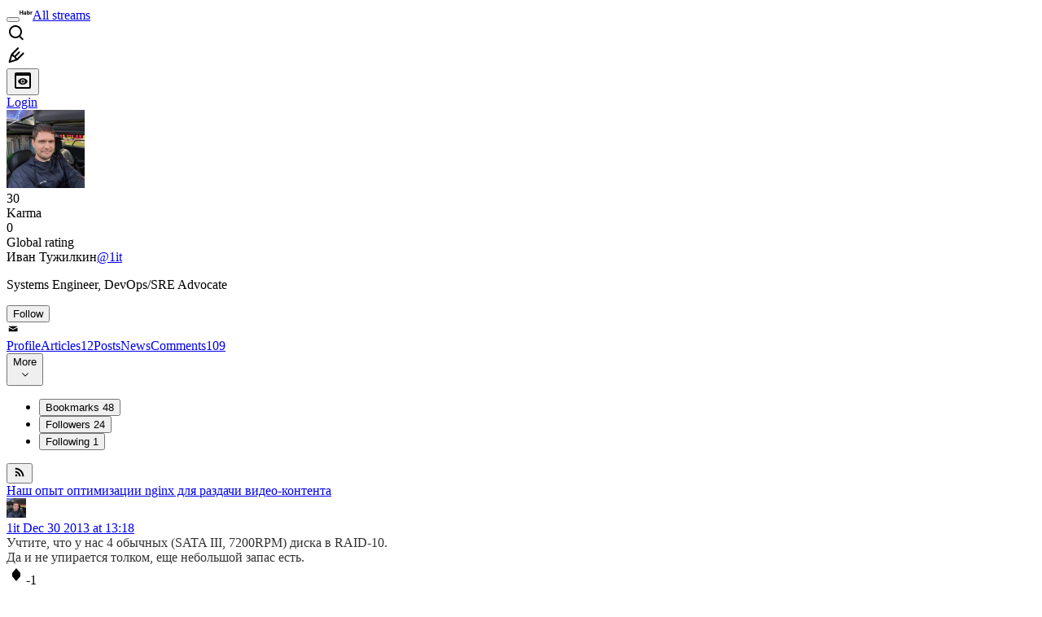

--- FILE ---
content_type: text/html; charset=utf-8
request_url: https://habr.com/en/users/1it/comments/page6/
body_size: 16044
content:
<!DOCTYPE html>
<html lang="en">

  <head>
    <title>Comments &#x2F; Profile of 1it &#x2F; Habr</title>
<link rel="image_src" href="/img/habr_en.png" data-hid="2a79c45">
<link href="https://habr.com/en/users/1it/" rel="canonical" data-hid="e3fa780">
<meta itemprop="image" content="/img/habr_en.png">
<meta property="og:image" content="/img/habr_en.png">
<meta property="og:image:width" content="1200">
<meta property="og:image:height" content="630">
<meta property="aiturec:image" content="/img/habr_en.png">
<meta name="twitter:image" content="/img/habr_en.png">
<meta property="vk:image" content="/img/habr_en.png?format=vk">
<meta property="fb:app_id" content="444736788986613">
<meta property="fb:pages" content="472597926099084">
<meta name="twitter:card" content="summary_large_image">
<meta name="twitter:site" content="@habr_eng">
<meta property="og:locale" content="en_US">
<meta property="og:type" content="website">
<meta property="og:site_name" content="Habr">
<meta property="og:url" content="https://habr.com/en/users/1it/comments/page6/">
<link href="https://habr.com/en/rss/users/1it/comments/?fl=en" type="application/rss+xml" title rel="alternate" name="rss">
<meta property="og:title" content="Comments / Profile of 1it">
    <meta charset="UTF-8">
    <meta name="viewport"
      content="width=device-width,initial-scale=1.0,viewport-fit=cover,minimum-scale=1">
    <meta name="referrer" content="unsafe-url">
    <style>
      /* cyrillic-ext */
      @font-face {
        font-family: 'Fira Sans';
        font-style: normal;
        font-weight: 400;
        font-display: swap;
        src: url(https://fonts.gstatic.com/s/firasans/v17/va9E4kDNxMZdWfMOD5VvmojLazX3dGTP.woff2) format('woff2');
        unicode-range: U+0460-052F, U+1C80-1C88, U+20B4, U+2DE0-2DFF, U+A640-A69F, U+FE2E-FE2F;
      }

      /* cyrillic */
      @font-face {
        font-family: 'Fira Sans';
        font-style: normal;
        font-weight: 400;
        font-display: swap;
        src: url(https://fonts.gstatic.com/s/firasans/v17/va9E4kDNxMZdWfMOD5Vvk4jLazX3dGTP.woff2) format('woff2');
        unicode-range: U+0301, U+0400-045F, U+0490-0491, U+04B0-04B1, U+2116;
      }

      /* latin-ext */
      @font-face {
        font-family: 'Fira Sans';
        font-style: normal;
        font-weight: 400;
        font-display: swap;
        src: url(https://fonts.gstatic.com/s/firasans/v17/va9E4kDNxMZdWfMOD5VvmYjLazX3dGTP.woff2) format('woff2');
        unicode-range: U+0100-02AF, U+0304, U+0308, U+0329, U+1E00-1E9F, U+1EF2-1EFF, U+2020, U+20A0-20AB, U+20AD-20C0, U+2113, U+2C60-2C7F, U+A720-A7FF;
      }

      /* latin */
      @font-face {
        font-family: 'Fira Sans';
        font-style: normal;
        font-weight: 400;
        font-display: swap;
        src: url(https://fonts.gstatic.com/s/firasans/v17/va9E4kDNxMZdWfMOD5Vvl4jLazX3dA.woff2) format('woff2');
        unicode-range: U+0000-00FF, U+0131, U+0152-0153, U+02BB-02BC, U+02C6, U+02DA, U+02DC, U+0304, U+0308, U+0329, U+2000-206F, U+2074, U+20AC, U+2122, U+2191, U+2193, U+2212, U+2215, U+FEFF, U+FFFD;
      }

      /* cyrillic-ext */
      @font-face {
        font-family: 'Fira Sans';
        font-style: normal;
        font-weight: 500;
        font-display: swap;
        src: url(https://fonts.gstatic.com/s/firasans/v17/va9B4kDNxMZdWfMOD5VnZKveSxf6Xl7Gl3LX.woff2) format('woff2');
        unicode-range: U+0460-052F, U+1C80-1C88, U+20B4, U+2DE0-2DFF, U+A640-A69F, U+FE2E-FE2F;
      }

      /* cyrillic */
      @font-face {
        font-family: 'Fira Sans';
        font-style: normal;
        font-weight: 500;
        font-display: swap;
        src: url(https://fonts.gstatic.com/s/firasans/v17/va9B4kDNxMZdWfMOD5VnZKveQhf6Xl7Gl3LX.woff2) format('woff2');
        unicode-range: U+0301, U+0400-045F, U+0490-0491, U+04B0-04B1, U+2116;
      }

      /* latin-ext */
      @font-face {
        font-family: 'Fira Sans';
        font-style: normal;
        font-weight: 500;
        font-display: swap;
        src: url(https://fonts.gstatic.com/s/firasans/v17/va9B4kDNxMZdWfMOD5VnZKveSBf6Xl7Gl3LX.woff2) format('woff2');
        unicode-range: U+0100-02AF, U+0304, U+0308, U+0329, U+1E00-1E9F, U+1EF2-1EFF, U+2020, U+20A0-20AB, U+20AD-20C0, U+2113, U+2C60-2C7F, U+A720-A7FF;
      }

      /* latin */
      @font-face {
        font-family: 'Fira Sans';
        font-style: normal;
        font-weight: 500;
        font-display: swap;
        src: url(https://fonts.gstatic.com/s/firasans/v17/va9B4kDNxMZdWfMOD5VnZKveRhf6Xl7Glw.woff2) format('woff2');
        unicode-range: U+0000-00FF, U+0131, U+0152-0153, U+02BB-02BC, U+02C6, U+02DA, U+02DC, U+0304, U+0308, U+0329, U+2000-206F, U+2074, U+20AC, U+2122, U+2191, U+2193, U+2212, U+2215, U+FEFF, U+FFFD;
      }

      /* cyrillic-ext */
      @font-face {
        font-family: 'Fira Sans';
        font-style: normal;
        font-weight: 700;
        font-display: swap;
        src: url(https://fonts.gstatic.com/s/firasans/v17/va9B4kDNxMZdWfMOD5VnLK3eSxf6Xl7Gl3LX.woff2) format('woff2');
        unicode-range: U+0460-052F, U+1C80-1C88, U+20B4, U+2DE0-2DFF, U+A640-A69F, U+FE2E-FE2F;
      }

      /* cyrillic */
      @font-face {
        font-family: 'Fira Sans';
        font-style: normal;
        font-weight: 700;
        font-display: swap;
        src: url(https://fonts.gstatic.com/s/firasans/v17/va9B4kDNxMZdWfMOD5VnLK3eQhf6Xl7Gl3LX.woff2) format('woff2');
        unicode-range: U+0301, U+0400-045F, U+0490-0491, U+04B0-04B1, U+2116;
      }

      /* latin-ext */
      @font-face {
        font-family: 'Fira Sans';
        font-style: normal;
        font-weight: 700;
        font-display: swap;
        src: url(https://fonts.gstatic.com/s/firasans/v17/va9B4kDNxMZdWfMOD5VnLK3eSBf6Xl7Gl3LX.woff2) format('woff2');
        unicode-range: U+0100-02AF, U+0304, U+0308, U+0329, U+1E00-1E9F, U+1EF2-1EFF, U+2020, U+20A0-20AB, U+20AD-20C0, U+2113, U+2C60-2C7F, U+A720-A7FF;
      }

      /* latin */
      @font-face {
        font-family: 'Fira Sans';
        font-style: normal;
        font-weight: 700;
        font-display: swap;
        src: url(https://fonts.gstatic.com/s/firasans/v17/va9B4kDNxMZdWfMOD5VnLK3eRhf6Xl7Glw.woff2) format('woff2');
        unicode-range: U+0000-00FF, U+0131, U+0152-0153, U+02BB-02BC, U+02C6, U+02DA, U+02DC, U+0304, U+0308, U+0329, U+2000-206F, U+2074, U+20AC, U+2122, U+2191, U+2193, U+2212, U+2215, U+FEFF, U+FFFD;
      }
    </style>
    <link rel="preload" href="https://assets.habr.com/habr-web/release_2.295.0/css/theme/light-v2.295.0.css" as="style" media="(prefers-color-scheme: light)" /><link rel="preload" href="https://assets.habr.com/habr-web/release_2.295.0/css/theme/dark-v2.295.0.css" as="style" media="(prefers-color-scheme: dark)" /><link id="light-colors" rel="stylesheet" href="https://assets.habr.com/habr-web/release_2.295.0/css/theme/light-v2.295.0.css" media="(prefers-color-scheme: light)" /><link id="dark-colors" rel="stylesheet" href="https://assets.habr.com/habr-web/release_2.295.0/css/theme/dark-v2.295.0.css" media="(prefers-color-scheme: dark)" />
    <script>window.i18nFetch = new Promise((res, rej) => {
            const xhr = new XMLHttpRequest();
            xhr.open('GET', '/js/i18n/en-compiled.8b63478a0fd184998c74cafa181b072f.json');
            xhr.responseType = 'json';
            xhr.onload = function(e) {
              if (this.status === 200) {
                res({en: xhr.response});
              } else {
                rej(e);
              }
            };
            xhr.send();
          });</script>
    <style>
      .grecaptcha-badge {
        visibility: hidden;
      }
    </style>
    <meta name="habr-version" content="2.295.0">
    
    <meta name="apple-mobile-web-app-status-bar-style" content="#303b44">
    <meta name="msapplication-TileColor" content="#629FBC">
    <meta name="apple-mobile-web-app-capable" content="yes">
    <meta name="mobile-web-app-capable" content="yes">
    <link rel="shortcut icon" type="image/png" sizes="16x16" href="https://assets.habr.com/habr-web/release_2.295.0/img/favicons/favicon-16.png">
    <link rel="shortcut icon" type="image/png" sizes="32x32" href="https://assets.habr.com/habr-web/release_2.295.0/img/favicons/favicon-32.png">
    <link rel="apple-touch-icon" type="image/png" sizes="76x76" href="https://assets.habr.com/habr-web/release_2.295.0/img/favicons/apple-touch-icon-76.png">
    <link rel="apple-touch-icon" type="image/png" sizes="120x120" href="https://assets.habr.com/habr-web/release_2.295.0/img/favicons/apple-touch-icon-120.png">
    <link rel="apple-touch-icon" type="image/png" sizes="152x152" href="https://assets.habr.com/habr-web/release_2.295.0/img/favicons/apple-touch-icon-152.png">
    <link rel="apple-touch-icon" type="image/png" sizes="180x180" href="https://assets.habr.com/habr-web/release_2.295.0/img/favicons/apple-touch-icon-180.png">
    <link rel="apple-touch-icon" type="image/png" sizes="256x256" href="https://assets.habr.com/habr-web/release_2.295.0/img/favicons/apple-touch-icon-256.png">
    <link rel="apple-touch-startup-image"
      media="screen and (device-width: 320px) and (device-height: 568px) and (-webkit-device-pixel-ratio: 2) and (orientation: landscape)"
      href="https://assets.habr.com/habr-web/release_2.295.0/img/splashes/splash_1136x640.png">
    <link rel="apple-touch-startup-image"
      media="screen and (device-width: 375px) and (device-height: 812px) and (-webkit-device-pixel-ratio: 3) and (orientation: landscape)"
      href="https://assets.habr.com/habr-web/release_2.295.0/img/splashes/splash_2436x1125.png">
    <link rel="apple-touch-startup-image"
      media="screen and (device-width: 414px) and (device-height: 896px) and (-webkit-device-pixel-ratio: 2) and (orientation: landscape)"
      href="https://assets.habr.com/habr-web/release_2.295.0/img/splashes/splash_1792x828.png">
    <link rel="apple-touch-startup-image"
      media="screen and (device-width: 414px) and (device-height: 896px) and (-webkit-device-pixel-ratio: 2) and (orientation: portrait)"
      href="https://assets.habr.com/habr-web/release_2.295.0/img/splashes/splash_828x1792.png">
    <link rel="apple-touch-startup-image"
      media="screen and (device-width: 375px) and (device-height: 667px) and (-webkit-device-pixel-ratio: 2) and (orientation: landscape)"
      href="https://assets.habr.com/habr-web/release_2.295.0/img/splashes/splash_1334x750.png">
    <link rel="apple-touch-startup-image"
      media="screen and (device-width: 414px) and (device-height: 896px) and (-webkit-device-pixel-ratio: 3) and (orientation: portrait)"
      href="https://assets.habr.com/habr-web/release_2.295.0/img/splashes/splash_1242x2668.png">
    <link rel="apple-touch-startup-image"
      media="screen and (device-width: 414px) and (device-height: 736px) and (-webkit-device-pixel-ratio: 3) and (orientation: landscape)"
      href="https://assets.habr.com/habr-web/release_2.295.0/img/splashes/splash_2208x1242.png">
    <link rel="apple-touch-startup-image"
      media="screen and (device-width: 375px) and (device-height: 812px) and (-webkit-device-pixel-ratio: 3) and (orientation: portrait)"
      href="https://assets.habr.com/habr-web/release_2.295.0/img/splashes/splash_1125x2436.png">
    <link rel="apple-touch-startup-image"
      media="screen and (device-width: 414px) and (device-height: 736px) and (-webkit-device-pixel-ratio: 3) and (orientation: portrait)"
      href="https://assets.habr.com/habr-web/release_2.295.0/img/splashes/splash_1242x2208.png">
    <link rel="apple-touch-startup-image"
      media="screen and (device-width: 1024px) and (device-height: 1366px) and (-webkit-device-pixel-ratio: 2) and (orientation: landscape)"
      href="https://assets.habr.com/habr-web/release_2.295.0/img/splashes/splash_2732x2048.png">
    <link rel="apple-touch-startup-image"
      media="screen and (device-width: 414px) and (device-height: 896px) and (-webkit-device-pixel-ratio: 3) and (orientation: landscape)"
      href="https://assets.habr.com/habr-web/release_2.295.0/img/splashes/splash_2688x1242.png">
    <link rel="apple-touch-startup-image"
      media="screen and (device-width: 834px) and (device-height: 1112px) and (-webkit-device-pixel-ratio: 2) and (orientation: landscape)"
      href="https://assets.habr.com/habr-web/release_2.295.0/img/splashes/splash_2224x1668.png">
    <link rel="apple-touch-startup-image"
      media="screen and (device-width: 375px) and (device-height: 667px) and (-webkit-device-pixel-ratio: 2) and (orientation: portrait)"
      href="https://assets.habr.com/habr-web/release_2.295.0/img/splashes/splash_750x1334.png">
    <link rel="apple-touch-startup-image"
      media="screen and (device-width: 1024px) and (device-height: 1366px) and (-webkit-device-pixel-ratio: 2) and (orientation: portrait)"
      href="https://assets.habr.com/habr-web/release_2.295.0/img/splashes/splash_2048x2732.png">
    <link rel="apple-touch-startup-image"
      media="screen and (device-width: 834px) and (device-height: 1194px) and (-webkit-device-pixel-ratio: 2) and (orientation: landscape)"
      href="https://assets.habr.com/habr-web/release_2.295.0/img/splashes/splash_2388x1668.png">
    <link rel="apple-touch-startup-image"
      media="screen and (device-width: 834px) and (device-height: 1112px) and (-webkit-device-pixel-ratio: 2) and (orientation: portrait)"
      href="https://assets.habr.com/habr-web/release_2.295.0/img/splashes/splash_1668x2224.png">
    <link rel="apple-touch-startup-image"
      media="screen and (device-width: 320px) and (device-height: 568px) and (-webkit-device-pixel-ratio: 2) and (orientation: portrait)"
      href="https://assets.habr.com/habr-web/release_2.295.0/img/splashes/splash_640x1136.png">
    <link rel="apple-touch-startup-image"
      media="screen and (device-width: 834px) and (device-height: 1194px) and (-webkit-device-pixel-ratio: 2) and (orientation: portrait)"
      href="https://assets.habr.com/habr-web/release_2.295.0/img/splashes/splash_1668x2388.png">
    <link rel="apple-touch-startup-image"
      media="screen and (device-width: 768px) and (device-height: 1024px) and (-webkit-device-pixel-ratio: 2) and (orientation: landscape)"
      href="https://assets.habr.com/habr-web/release_2.295.0/img/splashes/splash_2048x1536.png">
    <link rel="apple-touch-startup-image"
      media="screen and (device-width: 768px) and (device-height: 1024px) and (-webkit-device-pixel-ratio: 2) and (orientation: portrait)"
      href="https://assets.habr.com/habr-web/release_2.295.0/img/splashes/splash_1536x2048.png">
    <link rel="mask-icon" color="#77a2b6" href="https://assets.habr.com/habr-web/release_2.295.0/img/favicons/apple-touch-icon-120.svg">
    <link crossorigin="use-credentials" href="/manifest.webmanifest" rel="manifest">

    <link rel="preconnect" href="https://fonts.googleapis.com">
    <link rel="preconnect" href="https://fonts.gstatic.com" crossorigin>
    <link href="https://fonts.googleapis.com/css2?family=Inter:ital,opsz,wght@0,14..32,100..900;1,14..32,100..900" rel="stylesheet">

    <script async src="https://unpkg.com/pwacompat" crossorigin="anonymous"></script>
    <script>window.yaContextCb = window.yaContextCb || [];</script>
    <script>
      window.bus = {
        queue: {},
        cbs: {},
        on(event, cb) {
          if (!this.cbs[event]) this.cbs[event] = [];
          this.cbs[event].push(cb);
          if (this.queue[event]) {
            this.queue[event].forEach(e => cb(e));
          }
        },
        emit(event, payload) {
          if (!this.queue[event]) this.queue[event] = [];
          this.queue[event].push(payload);
          if (this.cbs[event]) this.cbs[event].forEach(cb => cb(payload));
        }
      }
    </script>
    <script src="https://yandex.ru/ads/system/context.js" async onerror="window.bus.emit('yandex-error')"></script>
    <script async src="https://cdn.skcrtxr.com/roxot-wrapper/js/roxot-manager.js?pid=c427193e-c45c-4b31-b9de-0d5bc41115fd" onerror="window.bus.emit('roxot-error')"></script>
  <link rel="preload" href="https://assets.habr.com/habr-web/release_2.295.0/js/chunk-vendors.c3026c80.js" as="script"><link rel="preload" href="https://assets.habr.com/habr-web/release_2.295.0/css/app.cbca04d2.css" as="style"><link rel="preload" href="https://assets.habr.com/habr-web/release_2.295.0/js/app.4a7f41fa.js" as="script"><link rel="preload" href="https://assets.habr.com/habr-web/release_2.295.0/css/page-user.fc83b00a.css" as="style"><link rel="preload" href="https://assets.habr.com/habr-web/release_2.295.0/js/page-user.bf0c09b6.js" as="script"><link rel="preload" href="https://assets.habr.com/habr-web/release_2.295.0/css/page-user-comments.a9c1a383.css" as="style"><link rel="preload" href="https://assets.habr.com/habr-web/release_2.295.0/js/page-user-comments.5e601409.js" as="script"><link rel="stylesheet" href="https://assets.habr.com/habr-web/release_2.295.0/css/app.cbca04d2.css"><link rel="stylesheet" href="https://assets.habr.com/habr-web/release_2.295.0/css/page-user.fc83b00a.css"><link rel="stylesheet" href="https://assets.habr.com/habr-web/release_2.295.0/css/page-user-comments.a9c1a383.css"></head>
  <body>
    
    <div id="mount"><div id="app"><div class="tm-layout__wrapper"><!--[--><!----><div></div><div class="header-banner-wrapper"><div class="element-wrapper above-header" style="--754c4550:100%;--56cb6579:auto;"><!--[--><div class="placeholder-wrapper banner-container__placeholder"><!----><!----><!----><!----><!----><!----><!----><!----><!----><!----><!----><!----><!----><!----><!----><!----><!----><!----><!----><!----><!----><!----><!----><!----><!----><!----><!----><!----><!----><!----><!----><!----><!----><div class="adfox-banner-placeholder above-header" data-v-24012b5e><div class="image loads" data-v-24012b5e></div><div class="lines" data-v-24012b5e><div class="line loads" data-v-24012b5e></div><div class="line loads" data-v-24012b5e></div><div class="line loads" data-v-24012b5e></div></div></div><!----><!----><!----></div><!--[--><div id="adfox_175449164307199013" class="banner-target"></div><!--]--><!--]--></div></div><header class="tm-header tm-header" data-test-id="header"><!----><!----><div class="tm-page-width"><!--[--><div class="tm-header__container"><button aria-expanded="false" aria-label="Toggle menu" class="burger-button tm-header__button tm-header__burger" data-v-56ed7aae><span class="line top" data-v-56ed7aae></span><span class="line middle" data-v-56ed7aae></span><span class="line bottom" data-v-56ed7aae></span></button><span class="tm-header__logo-wrap"><a class="tm-header__logo tm-header__logo_hl-en tm-header__logo" href="/en/feed"><svg class="tm-svg-img tm-header__icon" height="16" width="16"><title>Habr</title><use xlink:href="/img/habr-logo-en.svg#logo"></use></svg></a></span><span class="tm-header__divider"></span><!--[--><a class="tm-header__all-flows" href="/en/articles/">All streams</a><!--]--><!----><div class="tm-header-user-menu tm-base-layout__user-menu"><a href="/en/search/" class="tm-header-user-menu__item tm-header-user-menu__search" data-test-id="search-button"><svg class="tm-svg-img tm-header-user-menu__icon tm-header-user-menu__icon_search" height="24" width="24"><title>Search</title><use xlink:href="/img/megazord-v28.cba4c116..svg#search"></use></svg></a><!----><!----><div class="tm-header-user-menu__item tm-header-user-menu__write"><a href="/en/sandbox/start/" class=""><svg class="tm-svg-img tm-header-user-menu__icon tm-header-user-menu__icon_write" height="24" width="24"><title>Write a publication</title><use xlink:href="/img/megazord-v28.cba4c116..svg#write"></use></svg></a><!----></div><!--[--><div class="tm-header-user-menu__item"><button class="tm-header-user-menu__toggle" data-test-id="user-menu-settings"><svg class="tm-svg-img tm-header-user-menu__icon" height="24" width="24"><title>Settings</title><use xlink:href="/img/megazord-v28.cba4c116..svg#page-settings"></use></svg></button></div><a href="https://habr.com/kek/v1/auth/habrahabr/?back=/en/users/1it/comments/page6/&amp;hl=en" rel="nofollow" class="tm-header-user-menu__item tm-header-user-menu__login" role="button"><!--[-->Login<!--]--></a><!--]--><template><!----></template><!--teleport start--><!--teleport end--></div></div><!--]--></div></header><div class="tm-layout"><div class="tm-page-progress-bar"></div><!----><div class="tm-page-width"><!--[--><!----><!----><!----><!--]--></div><main class="tm-layout__container"><div class="tm-page tm-user" data-async-called="true" style="--1225c589:0;--8a5a8d12:0;"><!----><div class="tm-page-width"><!--[--><!----><div class="tm-page__wrapper"><!----><div class="tm-page__main_has-sidebar tm-page__main"><div class="pull-down"><!----><div class="pull-down__header" style="height:0px;"><div class="pull-down__content" style="bottom:10px;"><svg class="tm-svg-img pull-down__icon pull-down__arrow" height="24" width="24"><title>Pull to refresh</title><use xlink:href="/img/megazord-v28.cba4c116..svg#pull-arrow"></use></svg></div></div><!--[--><!--[--><section class="tm-block tm-block tm-block_spacing-bottom"><!----><!--[--><!--[--><div class="tm-user-card tm-user-card tm-user-card_variant-profile tm-user__user-card" data-async-called="true"><div class="tm-user-card__info-container"><div class="tm-user-card__header"><div class="tm-user-card__header-data"><a href="/en/users/1it/" class="router-link-active tm-user-card__userpic tm-user-card__userpic_size-48"><!--[--><div class="tm-entity-image"><img alt="" class="tm-entity-image__pic" src="//habrastorage.org/getpro/habr/avatars/ff4/b77/2e7/ff4b772e74a06188c2a014320ef723e8.jpg"></div><!--]--></a><div class="tm-user-card__meta"><div class="tm-counter-container karma" title=" 40 votes " data-v-544d285f><div class="tm-counter-container__header"><!--[--><div class="karma-display positive" data-v-544d285f data-v-3881f4ba>30</div><!----><!--]--></div><div class="tm-counter-container__footer"><!--[--><div class="karma-text" data-v-544d285f>Karma</div><!--teleport start--><!--teleport end--><!--]--></div></div><div class="tm-counter-container"><div class="tm-counter-container__header"><!--[--><!--[--><!--]--><div class="tm-votes-lever tm-votes-lever tm-votes-lever_appearance-rating"><!----><div class="tm-votes-lever__score tm-votes-lever__score_appearance-rating tm-votes-lever__score" data-test-id="lever-score"><!--[--><span><span class="tm-votes-lever__score-counter tm-votes-lever__score-counter_rating tm-votes-lever__score-counter" data-test-id="votes-score-counter">0</span></span><!--]--></div><!----></div><!--]--></div><div class="tm-counter-container__footer"><!--[--><span class="tm-rating__text tm-rating__text">Global rating</span><!--]--></div></div></div></div></div><div class="tm-user-card__info tm-user-card__info_variant-profile tm-user-card__info"><div class="tm-user-card__title tm-user-card__title_variant-profile tm-user-card__title"><span class="tm-user-card__name tm-user-card__name_variant-profile tm-user-card__name">Иван Тужилкин</span><a href="/en/users/1it/" class="router-link-active tm-user-card__nickname tm-user-card__nickname tm-user-card__nickname_variant-profile"><!--[-->@1it<!--]--></a><!----></div><p class="tm-user-card__short-info tm-user-card__short-info_variant-profile tm-user-card__short-info" data-test-id="user-card-speciality">Systems Engineer, DevOps/SRE Advocate</p></div></div><!----><div class="tm-user-card__buttons tm-user-card__buttons_variant-profile tm-user-card__buttons"><!----><div class="tm-user-card__button"><div class="tm-button-follow tm-user-card__button-follow"><!----><button class="tm-button-follow__button tm-button-follow__button_big" data-test-id="follow-button" type="button">Follow</button></div></div><!----><!--[--><div class="tm-user-card__button tm-user-card__button_write" data-test-id="user-card-conversations"><svg class="tm-svg-img tm-user-card__button-icon" height="16" width="16"><title>Send message</title><use xlink:href="/img/megazord-v28.cba4c116..svg#mail"></use></svg></div><!--]--><!----><!----></div><!----></div><div class="tabs tm-user__tabs" data-test-id="container" data-v-681e7545><div class="tabs-padding-area" data-test-id="scroll-area" data-v-681e7545><!--[--><span class="tab-item" data-v-681e7545><!--[--><a class="tab-link" href="/en/users/1it/" data-v-681e7545><!--[-->Profile<!--]--><!----><!----></a><!--]--></span><span class="tab-item" data-v-681e7545><!--[--><a class="tab-link" href="/en/users/1it/articles/" data-v-681e7545><!--[-->Articles<!--]--><span class="tab-counter" data-test-id="tab-counter-1" title="12" data-v-681e7545>12</span><!----></a><!--]--></span><span class="tab-item" data-v-681e7545><!--[--><a class="tab-link" href="/en/users/1it/posts/" data-v-681e7545><!--[-->Posts<!--]--><!----><!----></a><!--]--></span><span class="tab-item" data-v-681e7545><!--[--><a class="tab-link" href="/en/users/1it/news/" data-v-681e7545><!--[-->News<!--]--><!----><!----></a><!--]--></span><span class="tab-item" data-v-681e7545><!--[--><a class="tab-link active" href="/en/users/1it/comments/" data-v-681e7545><!--[-->Comments<!--]--><span class="tab-counter" data-test-id="tab-counter-4" title="109" data-v-681e7545>109</span><!----></a><!--]--></span><!--]--></div><div class="tabs-dropdown" data-test-id="tabs-dropdown" data-v-681e7545><div class="tm-navigation-dropdown tm-navigation-dropdown tm-navigation-dropdown_variant-tabs" data-v-681e7545><div class="tm-navigation-dropdown__wrapper"><button class="tm-navigation-dropdown__button tm-navigation-dropdown__button tm-navigation-dropdown__button_variant-tabs"><div class="tm-navigation-dropdown__button-text">More</div><svg class="tm-svg-img icon_dropdown-arrow" height="16" width="16"><title>Dropdown</title><use xlink:href="/img/megazord-v28.cba4c116..svg#arrow-down"></use></svg></button><!--[--><!--]--></div><ul class="tm-navigation-dropdown__options_absolute tm-navigation-dropdown__options" style=""><!--[--><li class="tm-navigation-dropdown__option"><button class="tm-navigation-dropdown__option-button tm-navigation-dropdown__option-button_variant-tabs">Bookmarks <span class="tm-navigation-dropdown__option-count">48</span></button></li><li class="tm-navigation-dropdown__option"><button class="tm-navigation-dropdown__option-button tm-navigation-dropdown__option-button_variant-tabs">Followers <span class="tm-navigation-dropdown__option-count">24</span></button></li><li class="tm-navigation-dropdown__option"><button class="tm-navigation-dropdown__option-button tm-navigation-dropdown__option-button_variant-tabs">Following <span class="tm-navigation-dropdown__option-count">1</span></button></li><!--]--></ul></div></div></div><!----><div class="tm-user__under-navigation"><!----><button class="tm-rss-button tm-rss-button_default tm-user__rss"><span class="tm-svg-icon__wrapper tm-rss-button__icon"><svg class="tm-svg-img tm-svg-icon" height="16" width="16"><title>Copy RSS link</title><use xlink:href="/img/megazord-v28.cba4c116..svg#rss"></use></svg></span></button></div><!----><!--]--><!--]--><!----></section><!----><!----><div class="tm-user-comments" data-async-called="true"><!--[--><div></div><div class="tm-user-comments__list"><!--[--><div class="tm-user-comment-card"><!----><div class="tm-user-comment-card__title"><a href="/en/companies/slurm/articles/207834/" class="tm-user-comments__title-link"><span>Наш опыт оптимизации nginx для раздачи видео-контента</span></a></div><div class="tm-comment" data-gallery-root data-v-26b4dc66><header class="tm-comment__header" data-comment-header tabindex="-1"><div class="tm-comment__header-inner"><span class="tm-user-info tm-comment__user-info"><a href="/en/users/1it/" class="router-link-active tm-user-info__userpic" data-test-id="user-info-pic"><!--[--><div class="tm-entity-image"><img alt="" class="tm-entity-image__pic" height="24" src="//habrastorage.org/r/w48/getpro/habr/avatars/ff4/b77/2e7/ff4b772e74a06188c2a014320ef723e8.jpg" width="24"></div><!--]--></a><span class="tm-user-info__user tm-user-info__user_appearance-default" data-test-id="user-info-description"><a href="/en/users/1it/" class="router-link-active tm-user-info__username" data-test-id="user-info-username"><!--[-->1it<!--]--></a><!----><!--[--><!--[--><!--[--><a href="/en/companies/slurm/articles/207834/comments/#comment_7156292" class="comment-link" data-v-26b4dc66><!--[--><time data-allow-mismatch datetime="2013-12-30T13:18:00.000Z" title="2013-12-30, 13:18" data-v-26b4dc66> Dec  30 2013 at 13:18</time><!--]--></a><!--]--><!--]--><!--]--></span></span></div><!----></header><div class="tm-comment__body-content_muted tm-comment__body-content" style="opacity:0.8;"><div xmlns="http://www.w3.org/1999/xhtml">Учтите, что у нас 4 обычных (SATA III, 7200RPM) диска в RAID-10. <br/>
Да и не упирается толком, еще небольшой запас есть.</div></div><!----><!----></div><div class="tm-comment-footer tm-comment__footer" is-look-button-visible="true" is-reply-button-visible="false" data-v-f1185be1><!--[--><div class="tm-votes-meter votes-meter" data-v-f1185be1><svg class="tm-svg-img tm-votes-meter__icon tm-votes-meter__icon tm-votes-meter__icon_appearance-comment" height="24" width="24"><title>Total votes 1: ↑0 and ↓1</title><use xlink:href="/img/megazord-v28.cba4c116..svg#counter-rating"></use></svg><span class="tm-votes-meter__value tm-votes-meter__value_negative tm-votes-meter__value_appearance-comment tm-votes-meter__value_rating tm-votes-meter__value" data-test-id="votes-meter-value" title="Total votes 1: ↑0 and ↓1">-1</span></div><!--[--><a href="/en/companies/slurm/articles/207834/comments/#comment_7156292" class="footer-button" data-v-f1185be1><!--[-->Look<!--]--></a><!--]--><button class="bookmarks-button footer-button footer-button--with-icon" title="Add to bookmarks" type="button" data-v-f1185be1 data-v-861e2740><span class="tm-svg-icon__wrapper icon" data-v-861e2740><svg class="tm-svg-img tm-svg-icon" height="24" width="24"><title>Add to bookmarks</title><use xlink:href="/img/megazord-v28.cba4c116..svg#counter-favorite"></use></svg></span><!----></button><!--]--><div data-v-f1185be1></div><!----></div></div><div class="tm-user-comment-card"><!----><div class="tm-user-comment-card__title"><a href="/en/companies/slurm/articles/207834/" class="tm-user-comments__title-link"><span>Наш опыт оптимизации nginx для раздачи видео-контента</span></a></div><div class="tm-comment" data-gallery-root data-v-26b4dc66><header class="tm-comment__header" data-comment-header tabindex="-1"><div class="tm-comment__header-inner"><span class="tm-user-info tm-comment__user-info"><a href="/en/users/1it/" class="router-link-active tm-user-info__userpic" data-test-id="user-info-pic"><!--[--><div class="tm-entity-image"><img alt="" class="tm-entity-image__pic" height="24" src="//habrastorage.org/r/w48/getpro/habr/avatars/ff4/b77/2e7/ff4b772e74a06188c2a014320ef723e8.jpg" width="24"></div><!--]--></a><span class="tm-user-info__user tm-user-info__user_appearance-default" data-test-id="user-info-description"><a href="/en/users/1it/" class="router-link-active tm-user-info__username" data-test-id="user-info-username"><!--[-->1it<!--]--></a><!----><!--[--><!--[--><!--[--><a href="/en/companies/slurm/articles/207834/comments/#comment_7156258" class="comment-link" data-v-26b4dc66><!--[--><time data-allow-mismatch datetime="2013-12-30T13:09:17.000Z" title="2013-12-30, 13:09" data-v-26b4dc66> Dec  30 2013 at 13:09</time><!--]--></a><!--]--><!--]--><!--]--></span></span></div><!----></header><div class="tm-comment__body-content_muted tm-comment__body-content" style="opacity:0.8;"><div xmlns="http://www.w3.org/1999/xhtml">Если вы не заметили, в нашем конфиге включен aio и directio. </div></div><!----><!----></div><div class="tm-comment-footer tm-comment__footer" is-look-button-visible="true" is-reply-button-visible="false" data-v-f1185be1><!--[--><div class="tm-votes-meter votes-meter" data-v-f1185be1><svg class="tm-svg-img tm-votes-meter__icon tm-votes-meter__icon tm-votes-meter__icon_appearance-comment" height="24" width="24"><title>Total votes 1: ↑0 and ↓1</title><use xlink:href="/img/megazord-v28.cba4c116..svg#counter-rating"></use></svg><span class="tm-votes-meter__value tm-votes-meter__value_negative tm-votes-meter__value_appearance-comment tm-votes-meter__value_rating tm-votes-meter__value" data-test-id="votes-meter-value" title="Total votes 1: ↑0 and ↓1">-1</span></div><!--[--><a href="/en/companies/slurm/articles/207834/comments/#comment_7156258" class="footer-button" data-v-f1185be1><!--[-->Look<!--]--></a><!--]--><button class="bookmarks-button footer-button footer-button--with-icon" title="Add to bookmarks" type="button" data-v-f1185be1 data-v-861e2740><span class="tm-svg-icon__wrapper icon" data-v-861e2740><svg class="tm-svg-img tm-svg-icon" height="24" width="24"><title>Add to bookmarks</title><use xlink:href="/img/megazord-v28.cba4c116..svg#counter-favorite"></use></svg></span><!----></button><!--]--><div data-v-f1185be1></div><!----></div></div><div class="tm-user-comment-card"><!----><div class="tm-user-comment-card__title"><a href="/en/companies/slurm/articles/207834/" class="tm-user-comments__title-link"><span>Наш опыт оптимизации nginx для раздачи видео-контента</span></a></div><div class="tm-comment" data-gallery-root data-v-26b4dc66><header class="tm-comment__header" data-comment-header tabindex="-1"><div class="tm-comment__header-inner"><span class="tm-user-info tm-comment__user-info"><a href="/en/users/1it/" class="router-link-active tm-user-info__userpic" data-test-id="user-info-pic"><!--[--><div class="tm-entity-image"><img alt="" class="tm-entity-image__pic" height="24" src="//habrastorage.org/r/w48/getpro/habr/avatars/ff4/b77/2e7/ff4b772e74a06188c2a014320ef723e8.jpg" width="24"></div><!--]--></a><span class="tm-user-info__user tm-user-info__user_appearance-default" data-test-id="user-info-description"><a href="/en/users/1it/" class="router-link-active tm-user-info__username" data-test-id="user-info-username"><!--[-->1it<!--]--></a><!----><!--[--><!--[--><!--[--><a href="/en/companies/slurm/articles/207834/comments/#comment_7155344" class="comment-link" data-v-26b4dc66><!--[--><time data-allow-mismatch datetime="2013-12-30T09:42:45.000Z" title="2013-12-30, 09:42" data-v-26b4dc66> Dec  30 2013 at 09:42</time><!--]--></a><!--]--><!--]--><!--]--></span></span></div><!----></header><div class="tm-comment__body-content_muted tm-comment__body-content" style="opacity:0.5;"><div xmlns="http://www.w3.org/1999/xhtml">Статья про то, как <i>успешно</i> увеличить размер буфера в nginx и сделать всем хорошо. :) <br/>
Ну или просто одна из наших небольших «success story» по итогам года.</div></div><!----><!----></div><div class="tm-comment-footer tm-comment__footer" is-look-button-visible="true" is-reply-button-visible="false" data-v-f1185be1><!--[--><div class="tm-votes-meter votes-meter" data-v-f1185be1><svg class="tm-svg-img tm-votes-meter__icon tm-votes-meter__icon tm-votes-meter__icon_appearance-comment" height="24" width="24"><title>Total votes 4: ↑0 and ↓4</title><use xlink:href="/img/megazord-v28.cba4c116..svg#counter-rating"></use></svg><span class="tm-votes-meter__value tm-votes-meter__value_negative tm-votes-meter__value_appearance-comment tm-votes-meter__value_rating tm-votes-meter__value" data-test-id="votes-meter-value" title="Total votes 4: ↑0 and ↓4">-4</span></div><!--[--><a href="/en/companies/slurm/articles/207834/comments/#comment_7155344" class="footer-button" data-v-f1185be1><!--[-->Look<!--]--></a><!--]--><button class="bookmarks-button footer-button footer-button--with-icon" title="Add to bookmarks" type="button" data-v-f1185be1 data-v-861e2740><span class="tm-svg-icon__wrapper icon" data-v-861e2740><svg class="tm-svg-img tm-svg-icon" height="24" width="24"><title>Add to bookmarks</title><use xlink:href="/img/megazord-v28.cba4c116..svg#counter-favorite"></use></svg></span><!----></button><!--]--><div data-v-f1185be1></div><!----></div></div><div class="tm-user-comment-card"><!----><div class="tm-user-comment-card__title"><a href="/en/companies/slurm/articles/202482/" class="tm-user-comments__title-link"><span>Наш опыт тестирования LXC (Linux Containers) на примере Debian Wheezy</span></a></div><div class="tm-comment" data-gallery-root data-v-26b4dc66><header class="tm-comment__header" data-comment-header tabindex="-1"><div class="tm-comment__header-inner"><span class="tm-user-info tm-comment__user-info"><a href="/en/users/1it/" class="router-link-active tm-user-info__userpic" data-test-id="user-info-pic"><!--[--><div class="tm-entity-image"><img alt="" class="tm-entity-image__pic" height="24" src="//habrastorage.org/r/w48/getpro/habr/avatars/ff4/b77/2e7/ff4b772e74a06188c2a014320ef723e8.jpg" width="24"></div><!--]--></a><span class="tm-user-info__user tm-user-info__user_appearance-default" data-test-id="user-info-description"><a href="/en/users/1it/" class="router-link-active tm-user-info__username" data-test-id="user-info-username"><!--[-->1it<!--]--></a><!----><!--[--><!--[--><!--[--><a href="/en/companies/slurm/articles/202482/comments/#comment_7004678" class="comment-link" data-v-26b4dc66><!--[--><time data-allow-mismatch datetime="2013-11-20T09:00:56.000Z" title="2013-11-20, 09:00" data-v-26b4dc66> Nov  20 2013 at 09:00</time><!--]--></a><!--]--><!--]--><!--]--></span></span></div><!----></header><div class="tm-comment__body-content" style=""><div xmlns="http://www.w3.org/1999/xhtml">Не хватает кармы плюс поставить. </div></div><!----><!----></div><div class="tm-comment-footer tm-comment__footer" is-look-button-visible="true" is-reply-button-visible="false" data-v-f1185be1><!--[--><div class="tm-votes-meter votes-meter" data-v-f1185be1><svg class="tm-svg-img tm-votes-meter__icon tm-votes-meter__icon tm-votes-meter__icon_appearance-comment" height="24" width="24"><title>This comment wasn’t rated yet</title><use xlink:href="/img/megazord-v28.cba4c116..svg#counter-rating"></use></svg><span class="tm-votes-meter__value tm-votes-meter__value_appearance-comment tm-votes-meter__value_rating tm-votes-meter__value" data-test-id="votes-meter-value" title="This comment wasn’t rated yet">0</span></div><!--[--><a href="/en/companies/slurm/articles/202482/comments/#comment_7004678" class="footer-button" data-v-f1185be1><!--[-->Look<!--]--></a><!--]--><button class="bookmarks-button footer-button footer-button--with-icon" title="Add to bookmarks" type="button" data-v-f1185be1 data-v-861e2740><span class="tm-svg-icon__wrapper icon" data-v-861e2740><svg class="tm-svg-img tm-svg-icon" height="24" width="24"><title>Add to bookmarks</title><use xlink:href="/img/megazord-v28.cba4c116..svg#counter-favorite"></use></svg></span><!----></button><!--]--><div data-v-f1185be1></div><!----></div></div><div class="tm-user-comment-card"><!----><div class="tm-user-comment-card__title"><a href="/en/companies/slurm/articles/202482/" class="tm-user-comments__title-link"><span>Наш опыт тестирования LXC (Linux Containers) на примере Debian Wheezy</span></a></div><div class="tm-comment" data-gallery-root data-v-26b4dc66><header class="tm-comment__header" data-comment-header tabindex="-1"><div class="tm-comment__header-inner"><span class="tm-user-info tm-comment__user-info"><a href="/en/users/1it/" class="router-link-active tm-user-info__userpic" data-test-id="user-info-pic"><!--[--><div class="tm-entity-image"><img alt="" class="tm-entity-image__pic" height="24" src="//habrastorage.org/r/w48/getpro/habr/avatars/ff4/b77/2e7/ff4b772e74a06188c2a014320ef723e8.jpg" width="24"></div><!--]--></a><span class="tm-user-info__user tm-user-info__user_appearance-default" data-test-id="user-info-description"><a href="/en/users/1it/" class="router-link-active tm-user-info__username" data-test-id="user-info-username"><!--[-->1it<!--]--></a><!----><!--[--><!--[--><!--[--><a href="/en/companies/slurm/articles/202482/comments/#comment_6999452" class="comment-link" data-v-26b4dc66><!--[--><time data-allow-mismatch datetime="2013-11-19T10:07:14.000Z" title="2013-11-19, 10:07" data-v-26b4dc66> Nov  19 2013 at 10:07</time><!--]--></a><!--]--><!--]--><!--]--></span></span></div><!----></header><div class="tm-comment__body-content" style=""><div xmlns="http://www.w3.org/1999/xhtml">Я видел только <a href="http://lxc-webpanel.github.io/index.html">это</a>.</div></div><!----><!----></div><div class="tm-comment-footer tm-comment__footer" is-look-button-visible="true" is-reply-button-visible="false" data-v-f1185be1><!--[--><div class="tm-votes-meter votes-meter" data-v-f1185be1><svg class="tm-svg-img tm-votes-meter__icon tm-votes-meter__icon tm-votes-meter__icon_appearance-comment" height="24" width="24"><title>This comment wasn’t rated yet</title><use xlink:href="/img/megazord-v28.cba4c116..svg#counter-rating"></use></svg><span class="tm-votes-meter__value tm-votes-meter__value_appearance-comment tm-votes-meter__value_rating tm-votes-meter__value" data-test-id="votes-meter-value" title="This comment wasn’t rated yet">0</span></div><!--[--><a href="/en/companies/slurm/articles/202482/comments/#comment_6999452" class="footer-button" data-v-f1185be1><!--[-->Look<!--]--></a><!--]--><button class="bookmarks-button footer-button footer-button--with-icon" title="Add to bookmarks" type="button" data-v-f1185be1 data-v-861e2740><span class="tm-svg-icon__wrapper icon" data-v-861e2740><svg class="tm-svg-img tm-svg-icon" height="24" width="24"><title>Add to bookmarks</title><use xlink:href="/img/megazord-v28.cba4c116..svg#counter-favorite"></use></svg></span><!----></button><!--]--><div data-v-f1185be1></div><!----></div></div><div class="tm-user-comment-card"><!----><div class="tm-user-comment-card__title"><a href="/en/companies/slurm/articles/202482/" class="tm-user-comments__title-link"><span>Наш опыт тестирования LXC (Linux Containers) на примере Debian Wheezy</span></a></div><div class="tm-comment" data-gallery-root data-v-26b4dc66><header class="tm-comment__header" data-comment-header tabindex="-1"><div class="tm-comment__header-inner"><span class="tm-user-info tm-comment__user-info"><a href="/en/users/1it/" class="router-link-active tm-user-info__userpic" data-test-id="user-info-pic"><!--[--><div class="tm-entity-image"><img alt="" class="tm-entity-image__pic" height="24" src="//habrastorage.org/r/w48/getpro/habr/avatars/ff4/b77/2e7/ff4b772e74a06188c2a014320ef723e8.jpg" width="24"></div><!--]--></a><span class="tm-user-info__user tm-user-info__user_appearance-default" data-test-id="user-info-description"><a href="/en/users/1it/" class="router-link-active tm-user-info__username" data-test-id="user-info-username"><!--[-->1it<!--]--></a><!----><!--[--><!--[--><!--[--><a href="/en/companies/slurm/articles/202482/comments/#comment_6999288" class="comment-link" data-v-26b4dc66><!--[--><time data-allow-mismatch datetime="2013-11-19T09:47:07.000Z" title="2013-11-19, 09:47" data-v-26b4dc66> Nov  19 2013 at 09:47</time><!--]--></a><!--]--><!--]--><!--]--></span></span></div><!----></header><div class="tm-comment__body-content" style=""><div xmlns="http://www.w3.org/1999/xhtml">Да, согласен. Но возможно, стоит еще учитывать что в контейнере CentOS, а на железе Debian.<br/>
Стоит провести тест с одинаковыми ОС в контейнере и на железке.</div></div><!----><!----></div><div class="tm-comment-footer tm-comment__footer" is-look-button-visible="true" is-reply-button-visible="false" data-v-f1185be1><!--[--><div class="tm-votes-meter votes-meter" data-v-f1185be1><svg class="tm-svg-img tm-votes-meter__icon tm-votes-meter__icon tm-votes-meter__icon_appearance-comment" height="24" width="24"><title>Total votes 1: ↑1 and ↓0</title><use xlink:href="/img/megazord-v28.cba4c116..svg#counter-rating"></use></svg><span class="tm-votes-meter__value tm-votes-meter__value_positive tm-votes-meter__value_appearance-comment tm-votes-meter__value_rating tm-votes-meter__value" data-test-id="votes-meter-value" title="Total votes 1: ↑1 and ↓0">+1</span></div><!--[--><a href="/en/companies/slurm/articles/202482/comments/#comment_6999288" class="footer-button" data-v-f1185be1><!--[-->Look<!--]--></a><!--]--><button class="bookmarks-button footer-button footer-button--with-icon" title="Add to bookmarks" type="button" data-v-f1185be1 data-v-861e2740><span class="tm-svg-icon__wrapper icon" data-v-861e2740><svg class="tm-svg-img tm-svg-icon" height="24" width="24"><title>Add to bookmarks</title><use xlink:href="/img/megazord-v28.cba4c116..svg#counter-favorite"></use></svg></span><!----></button><!--]--><div data-v-f1185be1></div><!----></div></div><div class="tm-user-comment-card"><!----><div class="tm-user-comment-card__title"><a href="/en/companies/slurm/articles/202482/" class="tm-user-comments__title-link"><span>Наш опыт тестирования LXC (Linux Containers) на примере Debian Wheezy</span></a></div><div class="tm-comment" data-gallery-root data-v-26b4dc66><header class="tm-comment__header" data-comment-header tabindex="-1"><div class="tm-comment__header-inner"><span class="tm-user-info tm-comment__user-info"><a href="/en/users/1it/" class="router-link-active tm-user-info__userpic" data-test-id="user-info-pic"><!--[--><div class="tm-entity-image"><img alt="" class="tm-entity-image__pic" height="24" src="//habrastorage.org/r/w48/getpro/habr/avatars/ff4/b77/2e7/ff4b772e74a06188c2a014320ef723e8.jpg" width="24"></div><!--]--></a><span class="tm-user-info__user tm-user-info__user_appearance-default" data-test-id="user-info-description"><a href="/en/users/1it/" class="router-link-active tm-user-info__username" data-test-id="user-info-username"><!--[-->1it<!--]--></a><!----><!--[--><!--[--><!--[--><a href="/en/companies/slurm/articles/202482/comments/#comment_6999202" class="comment-link" data-v-26b4dc66><!--[--><time data-allow-mismatch datetime="2013-11-19T09:37:52.000Z" title="2013-11-19, 09:37" data-v-26b4dc66> Nov  19 2013 at 09:37</time><!--]--></a><!--]--><!--]--><!--]--></span></span></div><!----></header><div class="tm-comment__body-content" style=""><div xmlns="http://www.w3.org/1999/xhtml">Хорошо что вы сделали замечание, я только что увидел что стрелочка одна была. :)<br/>
<br/>
Я думаю не стоит бездумно следовать мануалам. <br/>
<br/>
А то что эта строка будет ровненько лежать в конце файла, думаю не страшно.</div></div><!----><!----></div><div class="tm-comment-footer tm-comment__footer" is-look-button-visible="true" is-reply-button-visible="false" data-v-f1185be1><!--[--><div class="tm-votes-meter votes-meter" data-v-f1185be1><svg class="tm-svg-img tm-votes-meter__icon tm-votes-meter__icon tm-votes-meter__icon_appearance-comment" height="24" width="24"><title>This comment wasn’t rated yet</title><use xlink:href="/img/megazord-v28.cba4c116..svg#counter-rating"></use></svg><span class="tm-votes-meter__value tm-votes-meter__value_appearance-comment tm-votes-meter__value_rating tm-votes-meter__value" data-test-id="votes-meter-value" title="This comment wasn’t rated yet">0</span></div><!--[--><a href="/en/companies/slurm/articles/202482/comments/#comment_6999202" class="footer-button" data-v-f1185be1><!--[-->Look<!--]--></a><!--]--><button class="bookmarks-button footer-button footer-button--with-icon" title="Add to bookmarks" type="button" data-v-f1185be1 data-v-861e2740><span class="tm-svg-icon__wrapper icon" data-v-861e2740><svg class="tm-svg-img tm-svg-icon" height="24" width="24"><title>Add to bookmarks</title><use xlink:href="/img/megazord-v28.cba4c116..svg#counter-favorite"></use></svg></span><!----></button><!--]--><div data-v-f1185be1></div><!----></div></div><div class="tm-user-comment-card"><!----><div class="tm-user-comment-card__title"><a href="/en/companies/slurm/articles/202482/" class="tm-user-comments__title-link"><span>Наш опыт тестирования LXC (Linux Containers) на примере Debian Wheezy</span></a></div><div class="tm-comment" data-gallery-root data-v-26b4dc66><header class="tm-comment__header" data-comment-header tabindex="-1"><div class="tm-comment__header-inner"><span class="tm-user-info tm-comment__user-info"><a href="/en/users/1it/" class="router-link-active tm-user-info__userpic" data-test-id="user-info-pic"><!--[--><div class="tm-entity-image"><img alt="" class="tm-entity-image__pic" height="24" src="//habrastorage.org/r/w48/getpro/habr/avatars/ff4/b77/2e7/ff4b772e74a06188c2a014320ef723e8.jpg" width="24"></div><!--]--></a><span class="tm-user-info__user tm-user-info__user_appearance-default" data-test-id="user-info-description"><a href="/en/users/1it/" class="router-link-active tm-user-info__username" data-test-id="user-info-username"><!--[-->1it<!--]--></a><!----><!--[--><!--[--><!--[--><a href="/en/companies/slurm/articles/202482/comments/#comment_6998006" class="comment-link" data-v-26b4dc66><!--[--><time data-allow-mismatch datetime="2013-11-19T06:36:59.000Z" title="2013-11-19, 06:36" data-v-26b4dc66> Nov  19 2013 at 06:36</time><!--]--></a><!--]--><!--]--><!--]--></span></span></div><!----></header><div class="tm-comment__body-content" style=""><div xmlns="http://www.w3.org/1999/xhtml">50-100 пожалуй многовато, боюсь не будет возможности так долго сервер мучить, но постараюсь хотя бы 3-5 прогонов сделать.</div></div><!----><!----></div><div class="tm-comment-footer tm-comment__footer" is-look-button-visible="true" is-reply-button-visible="false" data-v-f1185be1><!--[--><div class="tm-votes-meter votes-meter" data-v-f1185be1><svg class="tm-svg-img tm-votes-meter__icon tm-votes-meter__icon tm-votes-meter__icon_appearance-comment" height="24" width="24"><title>This comment wasn’t rated yet</title><use xlink:href="/img/megazord-v28.cba4c116..svg#counter-rating"></use></svg><span class="tm-votes-meter__value tm-votes-meter__value_appearance-comment tm-votes-meter__value_rating tm-votes-meter__value" data-test-id="votes-meter-value" title="This comment wasn’t rated yet">0</span></div><!--[--><a href="/en/companies/slurm/articles/202482/comments/#comment_6998006" class="footer-button" data-v-f1185be1><!--[-->Look<!--]--></a><!--]--><button class="bookmarks-button footer-button footer-button--with-icon" title="Add to bookmarks" type="button" data-v-f1185be1 data-v-861e2740><span class="tm-svg-icon__wrapper icon" data-v-861e2740><svg class="tm-svg-img tm-svg-icon" height="24" width="24"><title>Add to bookmarks</title><use xlink:href="/img/megazord-v28.cba4c116..svg#counter-favorite"></use></svg></span><!----></button><!--]--><div data-v-f1185be1></div><!----></div></div><div class="tm-user-comment-card"><!----><div class="tm-user-comment-card__title"><a href="/en/companies/slurm/articles/202482/" class="tm-user-comments__title-link"><span>Наш опыт тестирования LXC (Linux Containers) на примере Debian Wheezy</span></a></div><div class="tm-comment" data-gallery-root data-v-26b4dc66><header class="tm-comment__header" data-comment-header tabindex="-1"><div class="tm-comment__header-inner"><span class="tm-user-info tm-comment__user-info"><a href="/en/users/1it/" class="router-link-active tm-user-info__userpic" data-test-id="user-info-pic"><!--[--><div class="tm-entity-image"><img alt="" class="tm-entity-image__pic" height="24" src="//habrastorage.org/r/w48/getpro/habr/avatars/ff4/b77/2e7/ff4b772e74a06188c2a014320ef723e8.jpg" width="24"></div><!--]--></a><span class="tm-user-info__user tm-user-info__user_appearance-default" data-test-id="user-info-description"><a href="/en/users/1it/" class="router-link-active tm-user-info__username" data-test-id="user-info-username"><!--[-->1it<!--]--></a><!----><!--[--><!--[--><!--[--><a href="/en/companies/slurm/articles/202482/comments/#comment_6997986" class="comment-link" data-v-26b4dc66><!--[--><time data-allow-mismatch datetime="2013-11-19T06:33:46.000Z" title="2013-11-19, 06:33" data-v-26b4dc66> Nov  19 2013 at 06:33</time><!--]--></a><!--]--><!--]--><!--]--></span></span></div><!----></header><div class="tm-comment__body-content" style=""><div xmlns="http://www.w3.org/1999/xhtml">Не виртуализация, а контейнерная (нативная) виртуализация.<br/>
Да я и сам был немного удивлен такому результату. Пока я не готов дать точного ответа почему так вышло, не было времени разбираться. Возможно это погрешность в тестировании. <br/>
В любом случае я буду проводить повторное тестирование. Также, постараюсь провести как можно больше тестов и возможно скоро это выльется в отдельный большой пост. </div></div><!----><!----></div><div class="tm-comment-footer tm-comment__footer" is-look-button-visible="true" is-reply-button-visible="false" data-v-f1185be1><!--[--><div class="tm-votes-meter votes-meter" data-v-f1185be1><svg class="tm-svg-img tm-votes-meter__icon tm-votes-meter__icon tm-votes-meter__icon_appearance-comment" height="24" width="24"><title>This comment wasn’t rated yet</title><use xlink:href="/img/megazord-v28.cba4c116..svg#counter-rating"></use></svg><span class="tm-votes-meter__value tm-votes-meter__value_appearance-comment tm-votes-meter__value_rating tm-votes-meter__value" data-test-id="votes-meter-value" title="This comment wasn’t rated yet">0</span></div><!--[--><a href="/en/companies/slurm/articles/202482/comments/#comment_6997986" class="footer-button" data-v-f1185be1><!--[-->Look<!--]--></a><!--]--><button class="bookmarks-button footer-button footer-button--with-icon" title="Add to bookmarks" type="button" data-v-f1185be1 data-v-861e2740><span class="tm-svg-icon__wrapper icon" data-v-861e2740><svg class="tm-svg-img tm-svg-icon" height="24" width="24"><title>Add to bookmarks</title><use xlink:href="/img/megazord-v28.cba4c116..svg#counter-favorite"></use></svg></span><!----></button><!--]--><div data-v-f1185be1></div><!----></div></div><!--]--><!----></div><div class="tm-pagination" data-test-id="pagination"><!--[--><a id="pagination-prev-page" class="tm-pagination__navigation-link tm-pagination__navigation-link_active" data-test-id="pagination-prev-page" data-pagination-prev="true" href="/en/users/1it/comments/page5/" rel="prev"><!--[--><svg class="tm-svg-img tm-pagination__arrow tm-pagination__arrow_prev" height="16" width="16"><title>Back</title><use xlink:href="/img/megazord-v28.cba4c116..svg#arrow-back"></use></svg><span class="tm-pagination__navigation-link-title">Here</span><!--]--></a><!--]--><div class="tm-pagination__pages"><!--[--><div class="tm-pagination__page-group"><!--[--><!--[--><a class="tm-pagination__page" href="/en/users/1it/comments/page1/">1</a><!--]--><!--[--><a class="tm-pagination__page" href="/en/users/1it/comments/page2/">2</a><!--]--><!--[--><a class="tm-pagination__page" href="/en/users/1it/comments/page3/">3</a><!--]--><!--[--><a class="tm-pagination__page" href="/en/users/1it/comments/page4/">4</a><!--]--><!--[--><a class="tm-pagination__page" href="/en/users/1it/comments/page5/">5</a><!--]--><!--]--><!----></div><!--]--><span class="tm-pagination__page tm-pagination__page_current" data-test-id="pagination-current-page">6</span><!--[--><!--]--></div><div id="pagination-next-page" class="tm-pagination__navigation-link" data-test-id="pagination-next-page" data-pagination-next="true"><!--[--><span class="tm-pagination__navigation-link-title">There</span><svg class="tm-svg-img tm-pagination__arrow tm-pagination__arrow_next" height="16" width="16"><title>Back</title><use xlink:href="/img/megazord-v28.cba4c116..svg#arrow-back"></use></svg><!--]--></div></div><!--]--></div><!--]--><!--]--></div></div><div class="tm-page__sidebar"><!--[--><div class="tm-layout-sidebar"><!--[--><!--]--><div id="sidebar-window-placement"></div><div class="tm-layout-sidebar__placeholder_initial"></div><div class="tm-sexy-sidebar_initial tm-sexy-sidebar" style="margin-top:0px;"><!--[--><!--]--><!----><div class="tm-layout-sidebar__placeholder_initial"></div><!--[--><section class="tm-block tm-block tm-block_spacing-bottom"><header class="tm-block__header tm-block__header"><div class="tm-block__header-container"><h2 class="tm-block__title tm-block__title">Information</h2><!--[--><!--]--></div><!----></header><!--[--><div class="tm-block__body tm-block__body"><!--[--><div class="tm-user-basic-info"><dl class="tm-description-list tm-description-list tm-description-list_variant-columns" data-test-id="user-basic-info-rating"><dt class="tm-description-list__title tm-description-list__title_variant-columns tm-description-list__title">Rating</dt><dd class="tm-description-list__body tm-description-list__body_variant-columns tm-description-list__body"><!--[--> Does not participate 
    <!--]--></dd></dl><dl class="tm-description-list tm-description-list tm-description-list_variant-columns" data-test-id="user-basic-info-location"><dt class="tm-description-list__title tm-description-list__title_variant-columns tm-description-list__title">Location</dt><dd class="tm-description-list__body tm-description-list__body_variant-columns tm-description-list__body"><!--[-->Ирландия<!--]--></dd></dl><!----><!----><dl class="tm-description-list tm-description-list tm-description-list_variant-columns" data-test-id="user-basic-info-registered"><dt class="tm-description-list__title tm-description-list__title_variant-columns tm-description-list__title">Registered</dt><dd class="tm-description-list__body tm-description-list__body_variant-columns tm-description-list__body"><!--[--><time data-allow-mismatch datetime="2013-11-14T06:57:00.000Z" title="2013-11-14, 06:57"> November  14 2013</time><!--]--></dd></dl><dl class="tm-description-list tm-description-list tm-description-list_variant-columns" data-test-id="user-basic-info-activity"><dt class="tm-description-list__title tm-description-list__title_variant-columns tm-description-list__title">Activity</dt><dd class="tm-description-list__body tm-description-list__body_variant-columns tm-description-list__body"><!--[--><time data-allow-mismatch datetime="2025-03-27T10:19:39.000Z" title="2025-03-27, 10:19"> March  27 2025 at 10:19</time><!--]--></dd></dl></div><!--]--></div><!--]--><!----></section><!----><!----><!----><!--]--><!----></div></div><!--]--></div></div><!--]--></div><!----></div></main><!----></div><div class="tm-footer-menu"><div class="tm-page-width"><!--[--><div class="tm-footer-menu__container"><!--[--><div class="tm-footer-menu__block"><p class="tm-footer-menu__block-title">Your account</p><div class="tm-footer-menu__block-content"><ul class="tm-footer-menu__list"><!--[--><li class="tm-footer-menu__list-item"><a href="/kek/v1/auth/habrahabr/?back=/en/users/1it/comments/page6/&amp;hl=en" rel="nofollow" target="_self">Log in</a></li><li class="tm-footer-menu__list-item"><a href="/kek/v1/auth/habrahabr-register/?back=/en/users/1it/comments/page6/&amp;hl=en" rel="nofollow" target="_self">Sign up</a></li><!--]--></ul></div></div><div class="tm-footer-menu__block"><p class="tm-footer-menu__block-title">Sections</p><div class="tm-footer-menu__block-content"><ul class="tm-footer-menu__list"><!--[--><li class="tm-footer-menu__list-item"><a href="/en/articles/" class="footer-menu__item-link">Articles</a></li><li class="tm-footer-menu__list-item"><a href="/en/news/" class="footer-menu__item-link">News</a></li><li class="tm-footer-menu__list-item"><a href="/en/hubs/" class="footer-menu__item-link">Hubs</a></li><li class="tm-footer-menu__list-item"><a href="/en/users/" class="footer-menu__item-link">Authors</a></li><li class="tm-footer-menu__list-item"><a href="/en/sandbox/" class="footer-menu__item-link">Sandbox</a></li><!--]--></ul></div></div><div class="tm-footer-menu__block"><p class="tm-footer-menu__block-title">Information</p><div class="tm-footer-menu__block-content"><ul class="tm-footer-menu__list"><!--[--><li class="tm-footer-menu__list-item"><a href="/en/docs/help/" class="footer-menu__item-link">How it works</a></li><li class="tm-footer-menu__list-item"><a href="/en/docs/authors/codex/" class="footer-menu__item-link">For authors</a></li><li class="tm-footer-menu__list-item"><a href="/en/docs/companies/corpblogs/" class="footer-menu__item-link">For companies</a></li><li class="tm-footer-menu__list-item"><a href="/en/docs/docs/transparency/" class="footer-menu__item-link">Documents</a></li><li class="tm-footer-menu__list-item"><a href="https://account.habr.com/info/agreement/?hl=en_US" target="_blank">Agreement</a></li><li class="tm-footer-menu__list-item"><a href="https://account.habr.com/info/confidential/?hl=en_US" target="_blank">Confidential</a></li><!--]--></ul></div></div><div class="tm-footer-menu__block"><p class="tm-footer-menu__block-title">Services</p><div class="tm-footer-menu__block-content"><ul class="tm-footer-menu__list"><!--[--><li class="tm-footer-menu__list-item"><a href="https://company.habr.com/en/corporate-blogs/" target="_blank">Corporate blogs</a></li><li class="tm-footer-menu__list-item"><a href="https://company.habr.com/en/advertising/" target="_blank">Advertising</a></li><li class="tm-footer-menu__list-item"><a href="https://company.habr.com/en/native-special/" target="_blank">Native advertising</a></li><li class="tm-footer-menu__list-item"><a href="https://company.habr.com/en/education-programs/" target="_blank">Education programs</a></li><li class="tm-footer-menu__list-item"><a href="https://company.habr.com/en/hello-startup/" target="_blank">Startups</a></li><!--]--></ul></div></div><!--]--></div><!--]--></div></div><div class="tm-footer"><div class="tm-page-width"><!--[--><div class="tm-footer__container"><!----><div class="social-icons tm-footer__social" data-v-d6e8cb42><!--[--><a class="tm-svg-icon__wrapper social-icon" href="https://www.facebook.com/habr.eng" rel="nofollow noopener noreferrer" target="_blank" data-v-d6e8cb42><svg class="tm-svg-img tm-svg-icon" height="36" width="36"><title>Facebook</title><use xlink:href="/img/new-social-icons-sprite.svg#social-logo-facebook"></use></svg></a><a class="tm-svg-icon__wrapper social-icon" href="https://twitter.com/habr_eng" rel="nofollow noopener noreferrer" target="_blank" data-v-d6e8cb42><svg class="tm-svg-img tm-svg-icon" height="36" width="36"><title>Twitter</title><use xlink:href="/img/new-social-icons-sprite.svg#social-logo-twitter"></use></svg></a><a class="tm-svg-icon__wrapper social-icon" href="https://t.me/habr_eng" rel="nofollow noopener noreferrer" target="_blank" data-v-d6e8cb42><svg class="tm-svg-img tm-svg-icon" height="36" width="36"><title>Telegram</title><use xlink:href="/img/new-social-icons-sprite.svg#social-logo-telegram"></use></svg></a><!--]--></div><!--teleport start--><!--teleport end--><button class="tm-footer__link"><!----> Language settings</button><a href="/en/feedback/" class="tm-footer__link">Support</a><div class="tm-footer-copyright"><span class="tm-copyright"><span class="tm-copyright__years">© 2006–2026,</span><span class="tm-copyright__name"><a class="tm-copyright__link" href="https://company.habr.com/en/" rel="noopener" target="_blank"> Habr </a></span></span></div></div><!--]--></div></div><!----><!----><!--]--></div><!----></div><script>window.__PINIA_STATE__={"features":{"features":{"CODE_EXPLAINER":true}},"i18n":{"fl":"en","hl":"en"},"location":{"urlStruct":{"protocol":null,"slashes":null,"auth":null,"host":null,"port":null,"hostname":null,"hash":null,"query":{},"pathname":"\u002Fen\u002Fusers\u002F1it\u002Fcomments\u002Fpage6\u002F","path":"\u002Fen\u002Fusers\u002F1it\u002Fcomments\u002Fpage6\u002F","href":"\u002Fen\u002Fusers\u002F1it\u002Fcomments\u002Fpage6\u002F"}},"global":{"isPwa":false,"device":"desktop","isHabrCom":true,"requestId":"f0d836b16a2573f8666ecef3c1ed854f","countryCode":"US"},"articlesList":{"articlesList":{},"articlesIds":{},"isLoading":false,"pagesCount":{},"route":{},"reasonsList":null,"postReasonsList":null,"view":"cards","oldEditorForm":null,"lastVisitedRoute":{},"ssrCommentsArticleIds":[],"viewedPosts":[],"myFeedFilter":{"complexity":"all","score":"all","types":["articles","posts","news"]},"myFeedIsApplyFilters":false,"myFeedIsForce":false},"me":{"user":null,"uuid":null,"ppgDemanded":false,"karmaResetInfo":{"canReincarnate":null,"wasReincarnated":null,"currentScore":null},"notes":null,"userUpdates":{"feeds":{"newPostsCount":null,"newThreadsCount":null,"newNewsCount":null,"newCount":null},"conversationUnreadCount":0,"trackerUnreadCount":0},"features":null},"flowsMenu":{"flowsMenuData":{"whatsNew":{"newAuthors":{"order":6,"items":[{"alias":"slonik_pg","fullname":"Дмитрий","avatarUrl":"\u002F\u002Fhabrastorage.org\u002Fgetpro\u002Fhabr\u002Favatars\u002Fa29\u002F8de\u002Fc7a\u002Fa298dec7a688bb94b644f729841b1e59.png"},{"alias":"pinelab","fullname":"Алексей Тертычный","avatarUrl":"\u002F\u002Fhabrastorage.org\u002Fgetpro\u002Fhabr\u002Favatars\u002F236\u002F537\u002Faa1\u002F236537aa1daa8cbd00d052429b78d33c.png"},{"alias":"jatx","fullname":"Евгений Табацкий","avatarUrl":null},{"alias":"David_Osipov","fullname":"Осипов Давид","avatarUrl":"\u002F\u002Fhabrastorage.org\u002Fgetpro\u002Fhabr\u002Favatars\u002Fd46\u002F480\u002F7f1\u002Fd464807f1643b37fbd9cca21c94804d1.jpg"},{"alias":"cyberscoper","fullname":"Aleksandr","avatarUrl":"\u002F\u002Fhabrastorage.org\u002Fgetpro\u002Fhabr\u002Favatars\u002F68f\u002F858\u002Fb34\u002F68f858b345355c571689e4397e6f21f3.png"}]},"updates":{"order":7,"items":[{"title":"Changelog","url":"https:\u002F\u002Fhabr.com\u002Fen\u002Fdocs\u002Fchangelog\u002F2025\u002F","imageUrl":null},{"title":"Habr Code of Authors","url":"https:\u002F\u002Fhabr.com\u002Fen\u002Fdocs\u002Fauthors\u002Fcodex\u002F","imageUrl":null},{"title":"How it works","url":"https:\u002F\u002Fhabr.com\u002Fen\u002Fdocs\u002Fhelp\u002Frules\u002F","imageUrl":null},{"title":"Corporate blogs","url":"https:\u002F\u002Fhabr.com\u002Fen\u002Fdocs\u002Fcompanies\u002Fcorpblogs\u002F","imageUrl":null}]},"socialNetwork":{"order":1},"thematicChannels":{"order":2},"ourActivities":{"order":3},"partnersActivities":{"order":4},"banner":{"order":5}},"flows":{"backend":{"technologies":{"order":1,"items":[{"alias":"postgresql","title":"PostgreSQL","imageUrl":"\u002F\u002Fhabrastorage.org\u002Fgetpro\u002Fhabr\u002Fhub\u002F391\u002F633\u002F8e2\u002F3916338e24104572809b971807686a8f.png"}]},"topics":{"order":2,"items":[{"alias":"hi","title":"High performance","imageUrl":"\u002F\u002Fhabrastorage.org\u002Fgetpro\u002Fhabr\u002Fhub\u002Fd4c\u002F97c\u002Fde3\u002Fd4c97cde31f59169b6159e7fc7020503.png"}]},"topPosts":{"order":3,"items":[],"period":"day"},"topAuthors":{"order":4,"items":[{"alias":"melanny20","fullname":"Мила","avatarUrl":null},{"alias":"slonik_pg","fullname":"Дмитрий","avatarUrl":"\u002F\u002Fhabrastorage.org\u002Fgetpro\u002Fhabr\u002Favatars\u002Fa29\u002F8de\u002Fc7a\u002Fa298dec7a688bb94b644f729841b1e59.png"}]},"topCompanies":{"order":5,"items":[]},"events":{"order":7,"items":[]},"banner":{"order":6}},"admin":{"technologies":{"order":1,"items":[{"alias":"postgresql","title":"PostgreSQL","imageUrl":"\u002F\u002Fhabrastorage.org\u002Fgetpro\u002Fhabr\u002Fhub\u002F391\u002F633\u002F8e2\u002F3916338e24104572809b971807686a8f.png"},{"alias":"sql","title":"SQL","imageUrl":"\u002F\u002Fhabrastorage.org\u002Fgetpro\u002Fhabr\u002Fhub\u002F64b\u002F22b\u002F8b6\u002F64b22b8b6c4677778423e971d52eb05d.png"}]},"topics":{"order":2,"items":[{"alias":"sys_admin","title":"System administration","imageUrl":"\u002F\u002Fhabrastorage.org\u002Fgetpro\u002Fhabr\u002Fhub\u002F6c5\u002Fdb3\u002F8c2\u002F6c5db38c23972b6c0916e91e408edff8.png"},{"alias":"db_admins","title":"Database Administration","imageUrl":"\u002F\u002Fhabrastorage.org\u002Fgetpro\u002Fhabr\u002Fhub\u002F054\u002Fa8b\u002F02b\u002F054a8b02b6b072771ac6b4f9cdd7dc4b.png"}]},"topPosts":{"order":3,"items":[],"period":"day"},"topAuthors":{"order":4,"items":[{"alias":"melanny20","fullname":"Мила","avatarUrl":null}]},"topCompanies":{"order":5,"items":[]},"events":{"order":7,"items":[]},"banner":{"order":6}},"ai_and_ml":{"technologies":{"order":1,"items":[]},"topics":{"order":2,"items":[{"alias":"artificial_intelligence","title":"Artificial Intelligence","imageUrl":"\u002F\u002Fhabrastorage.org\u002Fgetpro\u002Fhabr\u002Fhub\u002Ff01\u002F3a4\u002F009\u002Ff013a40094ae05299b2b05ef05e7f981.png"}]},"topPosts":{"order":3,"items":[],"period":"day"},"topAuthors":{"order":4,"items":[{"alias":"mefdayy","fullname":"Полина","avatarUrl":"\u002F\u002Fhabrastorage.org\u002Fgetpro\u002Fhabr\u002Favatars\u002Fd74\u002F954\u002Fd85\u002Fd74954d855025efb322dbc8fb1950e02.jpeg"}]},"topCompanies":{"order":5,"items":[{"alias":"bothub","title":"BotHub","imageUrl":"\u002F\u002Fhabrastorage.org\u002Fgetpro\u002Fhabr\u002Fcompany\u002Fc27\u002F385\u002Fcfb\u002Fc27385cfb470c1f6c6d803023ce2dba1.png"}]},"events":{"order":7,"items":[]},"banner":{"order":6}},"information_security":{"technologies":{"order":1,"items":[]},"topics":{"order":2,"items":[{"alias":"infosecurity","title":"Information Security","imageUrl":"\u002F\u002Fhabrastorage.org\u002Fgetpro\u002Fhabr\u002Fhub\u002F135\u002F2db\u002F187\u002F1352db18765addaa6e0b2ac013d386d8.png"}]},"topPosts":{"order":3,"items":[],"period":"day"},"topAuthors":{"order":4,"items":[]},"topCompanies":{"order":5,"items":[{"alias":"kaspersky","title":"«Лаборатория Касперского»","imageUrl":"\u002F\u002Fhabrastorage.org\u002Fgetpro\u002Fhabr\u002Fcompany\u002F8a6\u002F991\u002F272\u002F8a69912727889ab6bdd5244d5f2e4a2c.png"}]},"events":{"order":7,"items":[]},"banner":{"order":6}}}},"isMenuVisible":false},"banner":{"isArticleStickyPanelVisible":false,"isArticleStickyPanelAtTheBottom":false,"bannerContainer":null,"isHeaderBannerInView":true,"isSponsorBlockPresent":false,"isHeaderBannerVisible":true,"isPBrandingVisible":false},"refs":{"flowsRefs":[{"id":"2","title":"Бэкенд","alias":"backend"},{"id":"4","title":"Фронтенд","alias":"frontend"},{"id":"6","title":"Мобильная разработка","alias":"mobile_development"},{"id":"8","title":"Системное администрирование","alias":"admin"},{"id":"10","title":"Информационная безопасность","alias":"information_security"},{"id":"12","title":"AI и ML","alias":"ai_and_ml"},{"id":"14","title":"Промышленная инженерия","alias":"industrial_engineering"},{"id":"16","title":"Геймдев","alias":"gamedev"},{"id":"18","title":"Тестирование","alias":"quality_assurance"},{"id":"20","title":"Поддержка","alias":"support"},{"id":"22","title":"Аналитика","alias":"analytics"},{"id":"24","title":"Дизайн","alias":"design"},{"id":"26","title":"Менеджмент","alias":"management"},{"id":"28","title":"Топ-менеджмент","alias":"top_management"},{"id":"30","title":"Маркетинг и контент","alias":"marketing"},{"id":"34","title":"Продажи","alias":"sales"},{"id":"36","title":"HR","alias":"human_resources"},{"id":"38","title":"Бэк-офис","alias":"back_office"},{"id":"40","title":"Зерокодинг","alias":"zero-code_development"},{"id":"42","title":"Железо и гаджеты","alias":"hardware_and_gadgets"},{"id":"44","title":"DIY","alias":"diy"},{"id":"46","title":"Здоровье","alias":"healthcare"},{"id":"48","title":"Научпоп","alias":"popsci"},{"id":"50","title":"Другое","alias":"other"}]},"promoData":{"isLoading":false,"hasLoaded":false,"featurer":null,"megaposts":null,"promoLinks":null,"promoPosts":null,"sticker":null,"stories":null,"activities":[],"partnerActivities":[],"isPromoDataAvailable":{"featurer":true,"promoPosts":true,"promoLinks":false,"megaposts":false}},"ssr":{"error":null,"isDataLoaded":true,"isDataLoading":false},"hubs":{"hubRefs":{"__ALIAS_STORE__":true},"hubIds":{},"pagesCount":{},"isLoading":false,"counters":{"__ALIAS_STORE__":true},"route":{"name":"","params":{},"query":{}}},"adblock":{"hasAcceptableAdsFilter":false,"hasAdblock":false},"users":{"authorRefs":{"__ALIAS_STORE__":true,"1it":{"alias":"1it","fullname":"Иван Тужилкин","avatarUrl":"\u002F\u002Fhabrastorage.org\u002Fgetpro\u002Fhabr\u002Favatars\u002Fff4\u002Fb77\u002F2e7\u002Fff4b772e74a06188c2a014320ef723e8.jpg","speciality":"Systems Engineer, DevOps\u002FSRE Advocate","gender":"1","rating":0,"ratingPos":null,"scoreStats":{"score":30,"votesCount":40},"relatedData":null,"followStats":{"followCount":1,"followersCount":24},"lastActivityDateTime":"2025-03-27T10:19:39+00:00","registerDateTime":"2013-11-14T06:57:00+00:00","birthday":null,"location":{"city":null,"region":null,"country":{"id":"83","title":"Ирландия"}},"workplace":[],"counterStats":{"postCount":12,"commentCount":109,"favoriteCount":48,"publicationStats":{"articleCount":12,"newsCount":0,"postCount":0}},"isReadonly":false,"canBeInvited":false,"isInBlacklist":null,"canBeIndexing":true,"isShowScores":true}},"authorIds":{},"pagesCount":{},"authorProfiles":{"__ALIAS_STORE__":true,"1it":{"alias":"1it","badgets":[{"title":"Habred","description":"User with karma \u003E 0.","url":null,"isRemovable":false},{"title":"Santa","description":"User who participated in “Secret Santa”.","url":null,"isRemovable":true}],"aboutHtml":"","contacts":[{"title":"Website","url":"https:\u002F\u002Fwww.linkedin.com\u002Fin\u002Fituzhilkin\u002F","value":"https:\u002F\u002Fwww.linkedin.com\u002Fin\u002Fituzhilkin\u002F","siteTitle":"Iván T. - Workday | LinkedIn","favicon":"https:\u002F\u002Fstatic.licdn.com\u002Faero-v1\u002Fsc\u002Fh\u002Fal2o9zrvru7aqj8e1x2rzsrca"},{"title":"X","url":"https:\u002F\u002Fx.com\u002Ftuzhilkin","value":"tuzhilkin","siteTitle":null,"favicon":null},{"title":"GitHub","url":"https:\u002F\u002Fgithub.com\u002F1it\u002F","value":"1it","siteTitle":"1it (Ivan Tuzhilkin) · GitHub","favicon":"https:\u002F\u002Fgithub.githubassets.com\u002Ffavicons\u002Ffavicon.svg"}],"invitedBy":{"issuerLogin":"olemskoi","timeCreated":"2013-11-16T07:19:22+00:00"},"careerProfile":null,"isShowScores":true,"companies":{"pagesCount":1,"companyIds":["centosadmin","google","intel","slurm","xakep","yandex","yandex_praktikum","zabbix"],"companyRefs":{"centosadmin":{"id":"5196","alias":"centosadmin","titleHtml":"centos-admin.ru","descriptionHtml":null,"imageUrl":"\u002F\u002Fhabrastorage.org\u002Fgetpro\u002Fgeektimes\u002Fcompanies\u002Fd6b\u002F573\u002F4c1\u002Fd6b5734c17ed2c7d6e3ee923844b8139.png","relatedData":null,"statistics":{"subscribersCount":375,"rating":0,"invest":null},"commonHubs":[]},"google":{"id":"65","alias":"google","titleHtml":"Google Developers","descriptionHtml":"Build anything with Google","imageUrl":"\u002F\u002Fhabrastorage.org\u002Fgetpro\u002Fhabr\u002Fcompany\u002Ff34\u002Fb40\u002Fc71\u002Ff34b40c71b0c18155e36164199ed9a29.png","relatedData":null,"statistics":{"subscribersCount":15598,"rating":0,"invest":null},"commonHubs":[]},"intel":{"id":"344","alias":"intel","titleHtml":"Intel","descriptionHtml":null,"imageUrl":"\u002F\u002Fhabrastorage.org\u002Fgetpro\u002Fhabr\u002Fcompany\u002Fd32\u002F960\u002F3df\u002Fd329603dfbd0de62304376bdcd0de785.png","relatedData":null,"statistics":{"subscribersCount":67161,"rating":0,"invest":null},"commonHubs":[]},"slurm":{"id":"1801","alias":"slurm","titleHtml":"Слёрм","descriptionHtml":"Учебный центр для тех, кто работает в IT","imageUrl":"\u002F\u002Fhabrastorage.org\u002Fgetpro\u002Fhabr\u002Fcompany\u002F643\u002F608\u002F332\u002F64360833209921cfcaaefa50f41c8299.png","relatedData":null,"statistics":{"subscribersCount":73094,"rating":58.38,"invest":null},"commonHubs":[{"id":"20740","alias":"career","type":"collective","title":"Карьера в IT-индустрии","titleHtml":"Карьера в IT-индустрии","isProfiled":false},{"id":"22196","alias":"kubernetes","type":"collective","title":"Kubernetes","titleHtml":"Kubernetes","isProfiled":true},{"id":"221","alias":"sys_admin","type":"collective","title":"Системное администрирование","titleHtml":"Системное администрирование","isProfiled":true},{"id":"21956","alias":"cpu","type":"collective","title":"Процессоры","titleHtml":"Процессоры","isProfiled":false},{"id":"20788","alias":"devops","type":"collective","title":"DevOps","titleHtml":"DevOps","isProfiled":true}]},"xakep":{"id":"1210","alias":"xakep","titleHtml":"Журнал Хакер","descriptionHtml":null,"imageUrl":"\u002F\u002Fhabrastorage.org\u002Fgetpro\u002Fhabr\u002Fcompany\u002F7e9\u002F4c7\u002Ff39\u002F7e94c7f393c5b95ea3d70250c83a53e9.jpg","relatedData":null,"statistics":{"subscribersCount":5766,"rating":18.34,"invest":null},"commonHubs":[{"id":"50","alias":"infosecurity","type":"collective","title":"Информационная безопасность","titleHtml":"Информационная безопасность","isProfiled":true},{"id":"22026","alias":"itcompanies","type":"collective","title":"IT-компании","titleHtml":"IT-компании","isProfiled":false},{"id":"20742","alias":"read","type":"collective","title":"Читальный зал","titleHtml":"Читальный зал","isProfiled":false},{"id":"20738","alias":"business-laws","type":"collective","title":"Законодательство в IT","titleHtml":"Законодательство в IT","isProfiled":false}]},"yandex":{"id":"1","alias":"yandex","titleHtml":"Яндекс","descriptionHtml":"Как мы делаем Яндекс","imageUrl":"\u002F\u002Fhabrastorage.org\u002Fgetpro\u002Fhabr\u002Fcompany\u002Fb02\u002Fd9b\u002F1d4\u002Fb02d9b1d4a6e64ff069e2ab32fdedae2.png","relatedData":null,"statistics":{"subscribersCount":266402,"rating":441.53,"invest":null},"commonHubs":[{"id":"19439","alias":"machine_learning","type":"collective","title":"Машинное обучение","titleHtml":"Машинное обучение","isProfiled":true},{"id":"21922","alias":"artificial_intelligence","type":"collective","title":"Искусственный интеллект","titleHtml":"Искусственный интеллект","isProfiled":false},{"id":"23138","alias":"yandex_cloud_and_infra","type":"corporative","title":"Блог компании Yandex Cloud & Yandex Infrastructure","titleHtml":"Блог компании Yandex Cloud & Yandex Infrastructure","isProfiled":false},{"id":"144","alias":"open_source","type":"collective","title":"Open source","titleHtml":"Open source","isProfiled":true},{"id":"359","alias":"programming","type":"collective","title":"Программирование","titleHtml":"Программирование","isProfiled":true}]},"yandex_praktikum":{"id":"7694","alias":"yandex_praktikum","titleHtml":"Яндекс Практикум","descriptionHtml":"Помогаем стартовать и расти","imageUrl":"\u002F\u002Fhabrastorage.org\u002Fgetpro\u002Fhabr\u002Fcompany\u002Fefc\u002F896\u002Fec9\u002Fefc896ec91620ce506267a64312c6f41.png","relatedData":null,"statistics":{"subscribersCount":122637,"rating":128.32,"invest":null},"commonHubs":[{"id":"20696","alias":"study","type":"collective","title":"Учебный процесс в IT","titleHtml":"Учебный процесс в IT","isProfiled":false},{"id":"20740","alias":"career","type":"collective","title":"Карьера в IT-индустрии","titleHtml":"Карьера в IT-индустрии","isProfiled":false},{"id":"359","alias":"programming","type":"collective","title":"Программирование","titleHtml":"Программирование","isProfiled":true},{"id":"397","alias":"analysis_design","type":"collective","title":"Анализ и проектирование систем","titleHtml":"Анализ и проектирование систем","isProfiled":true},{"id":"22006","alias":"learning_languages","type":"collective","title":"Изучение языков","titleHtml":"Изучение языков","isProfiled":false}]},"zabbix":{"id":"2206","alias":"zabbix","titleHtml":"Zabbix","descriptionHtml":null,"imageUrl":"\u002F\u002Fhabrastorage.org\u002Fgetpro\u002Fhabr\u002Fcompany\u002F818\u002F04f\u002F170\u002F81804f170c83dfba6626fd0ec7eec831.png","relatedData":null,"statistics":{"subscribersCount":25586,"rating":0,"invest":null},"commonHubs":[]}}}}},"userHubs":{"__ALIAS_STORE__":true},"userInvitations":{"__ALIAS_STORE__":true},"authorFollowers":{"__ALIAS_STORE__":true},"authorFollowed":{"__ALIAS_STORE__":true},"userSpecialization":{"__ALIAS_STORE__":true,"1it":{"salary":null,"currency":null,"qualification":null,"specializations":[],"skills":[]}},"karmaStats":[],"statistics":null,"isLoading":false,"authorFollowersLoading":false,"authorFollowedLoading":false,"userHubsLoading":false,"userInvitationsLoading":false,"route":{}},"pullRefresh":{"shouldRefresh":false},"companies":{"companyRefs":{"__ALIAS_STORE__":true},"companyIds":{},"companyTopIds":[],"pagesCount":{},"companyProfiles":{"__ALIAS_STORE__":true},"companiesCategories":[],"companiesCategoriesTotalCount":0,"companiesWidgets":{"__ALIAS_STORE__":true},"companiesWorkers":{"__ALIAS_STORE__":true},"companiesFans":{"__ALIAS_STORE__":true},"multiwidgets":{"__ALIAS_STORE__":true},"route":{},"isLoading":false,"companyWorkersLoading":false,"companyFansLoading":false,"multiwidgetLoading":false,"vacancies":{},"companiesGalleries":{"__ALIAS_STORE__":true},"companiesBanners":{"__ALIAS_STORE__":true},"companiesLandingVacancies":{"__ALIAS_STORE__":true},"companiesTechnologies":{"__ALIAS_STORE__":true},"workplaceInfo":null},"fixedBanner":{"bannerList":null,"isRotation":false},"comments":{"articleComments":{},"articlePinnedComments":{},"searchCommentsResults":{"refs":{"6997986":{"id":"6997986","parentId":"6997940","level":0,"timePublished":"2013-11-19T06:33:46+00:00","timeChanged":null,"isSuspended":false,"status":"published","message":"\u003Cdiv xmlns=\"http:\u002F\u002Fwww.w3.org\u002F1999\u002Fxhtml\"\u003EНе виртуализация, а контейнерная (нативная) виртуализация.\u003Cbr\u002F\u003E\nДа я и сам был немного удивлен такому результату. Пока я не готов дать точного ответа почему так вышло, не было времени разбираться. Возможно это погрешность в тестировании. \u003Cbr\u002F\u003E\nВ любом случае я буду проводить повторное тестирование. Также, постараюсь провести как можно больше тестов и возможно скоро это выльется в отдельный большой пост. \u003C\u002Fdiv\u003E","editorVersion":1,"author":{"id":"482362","alias":"1it","fullname":"Иван Тужилкин","avatarUrl":"\u002F\u002Fhabrastorage.org\u002Fgetpro\u002Fhabr\u002Favatars\u002Fff4\u002Fb77\u002F2e7\u002Fff4b772e74a06188c2a014320ef723e8.jpg","speciality":"Systems Engineer, DevOps\u002FSRE Advocate"},"vote":{"value":null,"isCanVote":false},"isNew":false,"isFavorite":false,"isAuthor":false,"isPublicationAuthor":false,"isPostAuthor":false,"isPinned":false,"isCanEdit":false,"timeEditAllowedTill":null,"score":0,"votesCount":0,"children":[],"publication":{"id":"202482","publicationType":"article","title":"Наш опыт тестирования LXC (Linux Containers) на примере Debian Wheezy","isCorporative":true,"hubs":[{"id":"17901","alias":"slurm","type":"corporative","title":"Слёрм corporate blog","titleHtml":"Слёрм corporate blog","isProfiled":false}]},"votePlus":null,"voteMinus":null},"6998006":{"id":"6998006","parentId":"6997968","level":0,"timePublished":"2013-11-19T06:36:59+00:00","timeChanged":null,"isSuspended":false,"status":"published","message":"\u003Cdiv xmlns=\"http:\u002F\u002Fwww.w3.org\u002F1999\u002Fxhtml\"\u003E50-100 пожалуй многовато, боюсь не будет возможности так долго сервер мучить, но постараюсь хотя бы 3-5 прогонов сделать.\u003C\u002Fdiv\u003E","editorVersion":1,"author":{"id":"482362","alias":"1it","fullname":"Иван Тужилкин","avatarUrl":"\u002F\u002Fhabrastorage.org\u002Fgetpro\u002Fhabr\u002Favatars\u002Fff4\u002Fb77\u002F2e7\u002Fff4b772e74a06188c2a014320ef723e8.jpg","speciality":"Systems Engineer, DevOps\u002FSRE Advocate"},"vote":{"value":null,"isCanVote":false},"isNew":false,"isFavorite":false,"isAuthor":false,"isPublicationAuthor":false,"isPostAuthor":false,"isPinned":false,"isCanEdit":false,"timeEditAllowedTill":null,"score":0,"votesCount":0,"children":[],"publication":{"id":"202482","publicationType":"article","title":"Наш опыт тестирования LXC (Linux Containers) на примере Debian Wheezy","isCorporative":true,"hubs":[{"id":"17901","alias":"slurm","type":"corporative","title":"Слёрм corporate blog","titleHtml":"Слёрм corporate blog","isProfiled":false}]},"votePlus":null,"voteMinus":null},"6999202":{"id":"6999202","parentId":"6999150","level":0,"timePublished":"2013-11-19T09:37:52+00:00","timeChanged":null,"isSuspended":false,"status":"published","message":"\u003Cdiv xmlns=\"http:\u002F\u002Fwww.w3.org\u002F1999\u002Fxhtml\"\u003EХорошо что вы сделали замечание, я только что увидел что стрелочка одна была. :)\u003Cbr\u002F\u003E\n\u003Cbr\u002F\u003E\nЯ думаю не стоит бездумно следовать мануалам. \u003Cbr\u002F\u003E\n\u003Cbr\u002F\u003E\nА то что эта строка будет ровненько лежать в конце файла, думаю не страшно.\u003C\u002Fdiv\u003E","editorVersion":1,"author":{"id":"482362","alias":"1it","fullname":"Иван Тужилкин","avatarUrl":"\u002F\u002Fhabrastorage.org\u002Fgetpro\u002Fhabr\u002Favatars\u002Fff4\u002Fb77\u002F2e7\u002Fff4b772e74a06188c2a014320ef723e8.jpg","speciality":"Systems Engineer, DevOps\u002FSRE Advocate"},"vote":{"value":null,"isCanVote":false},"isNew":false,"isFavorite":false,"isAuthor":false,"isPublicationAuthor":false,"isPostAuthor":false,"isPinned":false,"isCanEdit":false,"timeEditAllowedTill":null,"score":0,"votesCount":0,"children":[],"publication":{"id":"202482","publicationType":"article","title":"Наш опыт тестирования LXC (Linux Containers) на примере Debian Wheezy","isCorporative":true,"hubs":[{"id":"17901","alias":"slurm","type":"corporative","title":"Слёрм corporate blog","titleHtml":"Слёрм corporate blog","isProfiled":false}]},"votePlus":null,"voteMinus":null},"6999288":{"id":"6999288","parentId":"6999138","level":0,"timePublished":"2013-11-19T09:47:07+00:00","timeChanged":null,"isSuspended":false,"status":"published","message":"\u003Cdiv xmlns=\"http:\u002F\u002Fwww.w3.org\u002F1999\u002Fxhtml\"\u003EДа, согласен. Но возможно, стоит еще учитывать что в контейнере CentOS, а на железе Debian.\u003Cbr\u002F\u003E\nСтоит провести тест с одинаковыми ОС в контейнере и на железке.\u003C\u002Fdiv\u003E","editorVersion":1,"author":{"id":"482362","alias":"1it","fullname":"Иван Тужилкин","avatarUrl":"\u002F\u002Fhabrastorage.org\u002Fgetpro\u002Fhabr\u002Favatars\u002Fff4\u002Fb77\u002F2e7\u002Fff4b772e74a06188c2a014320ef723e8.jpg","speciality":"Systems Engineer, DevOps\u002FSRE Advocate"},"vote":{"value":null,"isCanVote":false},"isNew":false,"isFavorite":false,"isAuthor":false,"isPublicationAuthor":false,"isPostAuthor":false,"isPinned":false,"isCanEdit":false,"timeEditAllowedTill":null,"score":1,"votesCount":1,"children":[],"publication":{"id":"202482","publicationType":"article","title":"Наш опыт тестирования LXC (Linux Containers) на примере Debian Wheezy","isCorporative":true,"hubs":[{"id":"17901","alias":"slurm","type":"corporative","title":"Слёрм corporate blog","titleHtml":"Слёрм corporate blog","isProfiled":false}]},"votePlus":null,"voteMinus":null},"6999452":{"id":"6999452","parentId":"6999436","level":0,"timePublished":"2013-11-19T10:07:14+00:00","timeChanged":null,"isSuspended":false,"status":"published","message":"\u003Cdiv xmlns=\"http:\u002F\u002Fwww.w3.org\u002F1999\u002Fxhtml\"\u003EЯ видел только \u003Ca href=\"http:\u002F\u002Flxc-webpanel.github.io\u002Findex.html\"\u003Eэто\u003C\u002Fa\u003E.\u003C\u002Fdiv\u003E","editorVersion":1,"author":{"id":"482362","alias":"1it","fullname":"Иван Тужилкин","avatarUrl":"\u002F\u002Fhabrastorage.org\u002Fgetpro\u002Fhabr\u002Favatars\u002Fff4\u002Fb77\u002F2e7\u002Fff4b772e74a06188c2a014320ef723e8.jpg","speciality":"Systems Engineer, DevOps\u002FSRE Advocate"},"vote":{"value":null,"isCanVote":false},"isNew":false,"isFavorite":false,"isAuthor":false,"isPublicationAuthor":false,"isPostAuthor":false,"isPinned":false,"isCanEdit":false,"timeEditAllowedTill":null,"score":0,"votesCount":0,"children":[],"publication":{"id":"202482","publicationType":"article","title":"Наш опыт тестирования LXC (Linux Containers) на примере Debian Wheezy","isCorporative":true,"hubs":[{"id":"17901","alias":"slurm","type":"corporative","title":"Слёрм corporate blog","titleHtml":"Слёрм corporate blog","isProfiled":false}]},"votePlus":null,"voteMinus":null},"7004678":{"id":"7004678","parentId":"7004642","level":0,"timePublished":"2013-11-20T09:00:56+00:00","timeChanged":null,"isSuspended":false,"status":"published","message":"\u003Cdiv xmlns=\"http:\u002F\u002Fwww.w3.org\u002F1999\u002Fxhtml\"\u003EНе хватает кармы плюс поставить. \u003C\u002Fdiv\u003E","editorVersion":1,"author":{"id":"482362","alias":"1it","fullname":"Иван Тужилкин","avatarUrl":"\u002F\u002Fhabrastorage.org\u002Fgetpro\u002Fhabr\u002Favatars\u002Fff4\u002Fb77\u002F2e7\u002Fff4b772e74a06188c2a014320ef723e8.jpg","speciality":"Systems Engineer, DevOps\u002FSRE Advocate"},"vote":{"value":null,"isCanVote":false},"isNew":false,"isFavorite":false,"isAuthor":false,"isPublicationAuthor":false,"isPostAuthor":false,"isPinned":false,"isCanEdit":false,"timeEditAllowedTill":null,"score":0,"votesCount":0,"children":[],"publication":{"id":"202482","publicationType":"article","title":"Наш опыт тестирования LXC (Linux Containers) на примере Debian Wheezy","isCorporative":true,"hubs":[{"id":"17901","alias":"slurm","type":"corporative","title":"Слёрм corporate blog","titleHtml":"Слёрм corporate blog","isProfiled":false}]},"votePlus":null,"voteMinus":null},"7155344":{"id":"7155344","parentId":"7155322","level":0,"timePublished":"2013-12-30T09:42:45+00:00","timeChanged":null,"isSuspended":false,"status":"published","message":"\u003Cdiv xmlns=\"http:\u002F\u002Fwww.w3.org\u002F1999\u002Fxhtml\"\u003EСтатья про то, как \u003Ci\u003Eуспешно\u003C\u002Fi\u003E увеличить размер буфера в nginx и сделать всем хорошо. :) \u003Cbr\u002F\u003E\nНу или просто одна из наших небольших «success story» по итогам года.\u003C\u002Fdiv\u003E","editorVersion":1,"author":{"id":"482362","alias":"1it","fullname":"Иван Тужилкин","avatarUrl":"\u002F\u002Fhabrastorage.org\u002Fgetpro\u002Fhabr\u002Favatars\u002Fff4\u002Fb77\u002F2e7\u002Fff4b772e74a06188c2a014320ef723e8.jpg","speciality":"Systems Engineer, DevOps\u002FSRE Advocate"},"vote":{"value":null,"isCanVote":false},"isNew":false,"isFavorite":false,"isAuthor":false,"isPublicationAuthor":false,"isPostAuthor":false,"isPinned":false,"isCanEdit":false,"timeEditAllowedTill":null,"score":-4,"votesCount":4,"children":[],"publication":{"id":"207834","publicationType":"article","title":"Наш опыт оптимизации nginx для раздачи видео-контента","isCorporative":true,"hubs":[{"id":"17901","alias":"slurm","type":"corporative","title":"Слёрм corporate blog","titleHtml":"Слёрм corporate blog","isProfiled":false}]},"votePlus":null,"voteMinus":null},"7156258":{"id":"7156258","parentId":"7156174","level":0,"timePublished":"2013-12-30T13:09:17+00:00","timeChanged":null,"isSuspended":false,"status":"published","message":"\u003Cdiv xmlns=\"http:\u002F\u002Fwww.w3.org\u002F1999\u002Fxhtml\"\u003EЕсли вы не заметили, в нашем конфиге включен aio и directio. \u003C\u002Fdiv\u003E","editorVersion":1,"author":{"id":"482362","alias":"1it","fullname":"Иван Тужилкин","avatarUrl":"\u002F\u002Fhabrastorage.org\u002Fgetpro\u002Fhabr\u002Favatars\u002Fff4\u002Fb77\u002F2e7\u002Fff4b772e74a06188c2a014320ef723e8.jpg","speciality":"Systems Engineer, DevOps\u002FSRE Advocate"},"vote":{"value":null,"isCanVote":false},"isNew":false,"isFavorite":false,"isAuthor":false,"isPublicationAuthor":false,"isPostAuthor":false,"isPinned":false,"isCanEdit":false,"timeEditAllowedTill":null,"score":-1,"votesCount":1,"children":[],"publication":{"id":"207834","publicationType":"article","title":"Наш опыт оптимизации nginx для раздачи видео-контента","isCorporative":true,"hubs":[{"id":"17901","alias":"slurm","type":"corporative","title":"Слёрм corporate blog","titleHtml":"Слёрм corporate blog","isProfiled":false}]},"votePlus":null,"voteMinus":null},"7156292":{"id":"7156292","parentId":"7156270","level":0,"timePublished":"2013-12-30T13:18:00+00:00","timeChanged":null,"isSuspended":false,"status":"published","message":"\u003Cdiv xmlns=\"http:\u002F\u002Fwww.w3.org\u002F1999\u002Fxhtml\"\u003EУчтите, что у нас 4 обычных (SATA III, 7200RPM) диска в RAID-10. \u003Cbr\u002F\u003E\nДа и не упирается толком, еще небольшой запас есть.\u003C\u002Fdiv\u003E","editorVersion":1,"author":{"id":"482362","alias":"1it","fullname":"Иван Тужилкин","avatarUrl":"\u002F\u002Fhabrastorage.org\u002Fgetpro\u002Fhabr\u002Favatars\u002Fff4\u002Fb77\u002F2e7\u002Fff4b772e74a06188c2a014320ef723e8.jpg","speciality":"Systems Engineer, DevOps\u002FSRE Advocate"},"vote":{"value":null,"isCanVote":false},"isNew":false,"isFavorite":false,"isAuthor":false,"isPublicationAuthor":false,"isPostAuthor":false,"isPinned":false,"isCanEdit":false,"timeEditAllowedTill":null,"score":-1,"votesCount":1,"children":[],"publication":{"id":"207834","publicationType":"article","title":"Наш опыт оптимизации nginx для раздачи видео-контента","isCorporative":true,"hubs":[{"id":"17901","alias":"slurm","type":"corporative","title":"Слёрм corporate blog","titleHtml":"Слёрм corporate blog","isProfiled":false}]},"votePlus":null,"voteMinus":null}},"root":["7156292","7156258","7155344","7004678","6999452","6999288","6999202","6998006","6997986"]},"pagesCount":6,"commentAccess":{},"scrollParents":{}},"hint":{"hints":{}},"contributionRefs":{"hubRefs":{},"hubIds":{"__ALIAS_STORE__":true}},"karma":{"userReasonsList":null}};(function(){var s;(s=document.currentScript||document.scripts[document.scripts.length-1]).parentNode.removeChild(s);}());</script><script src="https://assets.habr.com/habr-web/release_2.295.0/js/chunk-vendors.c3026c80.js" defer></script><script src="https://assets.habr.com/habr-web/release_2.295.0/js/page-user.bf0c09b6.js" defer></script><script src="https://assets.habr.com/habr-web/release_2.295.0/js/page-user-comments.5e601409.js" defer></script><script src="https://assets.habr.com/habr-web/release_2.295.0/js/app.4a7f41fa.js" defer></script></div>
    <div id="overlays"><!--teleport start anchor--><template><!----></template><!--teleport anchor--><!--teleport start anchor--><template><!----></template><!--teleport anchor--><!--teleport start anchor--><!----><!--teleport anchor--></div>
    
    
    <script async src="https://www.googletagmanager.com/gtag/js?id=G-S28W1WC23F"></script>
    <script>
      window.dataLayer = window.dataLayer || [];
      function gtag(){dataLayer.push(arguments);}
      gtag('js', new Date());
    </script>
  
  <script type="text/javascript" >
    (function(m,e,t,r,i,k,a){m[i]=m[i]||function(){(m[i].a=m[i].a||[]).push(arguments)};
    m[i].l=1*new Date();k=e.createElement(t),a=e.getElementsByTagName(t)[0],k.async=1,k.src=r,a.parentNode.insertBefore(k,a)})
    (window, document, "script", "https://mc.yandex.ru/metrika/tag.js", "ym");

  </script>
    <script type="text/javascript">
      window.addEventListener('load', function () {
        setTimeout(() => {
          const img = new Image();
          img.src = 'https://vk.com/rtrg?p=VK-RTRG-421343-57vKE';
        }, 0);
      });
    </script>
  
    </body>

    </html>
